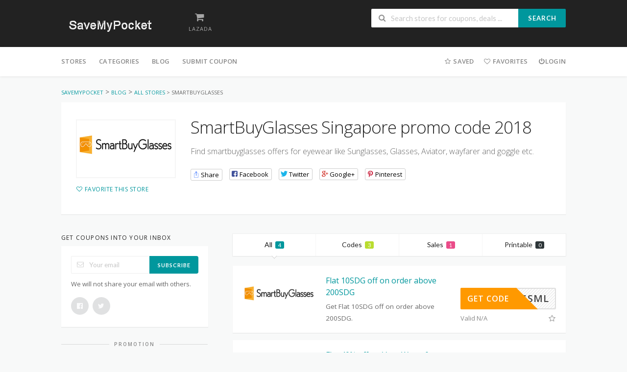

--- FILE ---
content_type: text/html; charset=UTF-8
request_url: https://savemypocket.com/sg/coupons/smartbuyglasses-singapore/
body_size: 12346
content:
<!DOCTYPE html>
<html lang="en-US" xmlns:og="http://opengraphprotocol.org/schema/" xmlns:fb="http://www.facebook.com/2008/fbml" prefix="og: http://ogp.me/ns#">
<head>
    <meta charset="UTF-8">
    <meta name="viewport" content="width=device-width, initial-scale=1">
    <link rel="profile" href="https://gmpg.org/xfn/11">
    <link rel="pingback" href="https://savemypocket.com/sg/xmlrpc.php">
    <title>SmartBuyGlasses promo code, 80% off Coupons &amp; vouchers - Singapore</title>

<!-- This site is optimized with the Yoast SEO plugin v7.9 - https://yoast.com/wordpress/plugins/seo/ -->
<meta name="description" content="Use SmartBuyGlasses Promo Codes and SmartBuyGlasses discount Vouchers for Singapore January 2026 sales and save money online using SmartBuyGlasses coupon codes and latest deals."/>
<link rel="canonical" href="https://savemypocket.com/sg/coupons/smartbuyglasses-singapore/" />
<meta property="og:locale" content="en_US" />
<meta property="og:type" content="object" />
<meta property="og:title" content="SmartBuyGlasses promo code, 80% off Coupons &amp; vouchers - Singapore" />
<meta property="og:description" content="Use SmartBuyGlasses Promo Codes and SmartBuyGlasses discount Vouchers for Singapore January 2026 sales and save money online using SmartBuyGlasses coupon codes and latest deals." />
<meta property="og:url" content="https://savemypocket.com/sg/coupons/smartbuyglasses-singapore/" />
<meta property="og:site_name" content="SaveMyPocket" />
<meta name="twitter:card" content="summary" />
<meta name="twitter:description" content="Use SmartBuyGlasses Promo Codes and SmartBuyGlasses discount Vouchers for Singapore January 2026 sales and save money online using SmartBuyGlasses coupon codes and latest deals." />
<meta name="twitter:title" content="SmartBuyGlasses promo code, 80% off Coupons &amp; vouchers - Singapore" />
<script type='application/ld+json'>{"@context":"https:\/\/schema.org","@type":"Organization","url":"https:\/\/savemypocket.com\/sg\/","sameAs":[],"@id":"https:\/\/savemypocket.com\/sg\/#organization","name":"Savemypocket","logo":"https:\/\/savemypocket.com\/sg\/wp-content\/uploads\/2016\/11\/smp@2x.png"}</script>
<!-- / Yoast SEO plugin. -->

<link rel='dns-prefetch' href='//fonts.googleapis.com' />
<link rel='dns-prefetch' href='//s.w.org' />
<link rel="alternate" type="application/rss+xml" title="SaveMyPocket &raquo; Feed" href="https://savemypocket.com/sg/feed/" />
<link rel="alternate" type="application/rss+xml" title="SaveMyPocket &raquo; Comments Feed" href="https://savemypocket.com/sg/comments/feed/" />
<link rel="alternate" type="application/rss+xml" title="SaveMyPocket &raquo; SmartBuyGlasses Coupon Store Feed" href="https://savemypocket.com/sg/coupons/smartbuyglasses-singapore/feed/" />
        <meta property="og:image" content="https://savemypocket.com/sg/wp-content/uploads/2017/02/SmartBuy-Glasses.png"/>
        		<script type="text/javascript">
			window._wpemojiSettings = {"baseUrl":"https:\/\/s.w.org\/images\/core\/emoji\/2.4\/72x72\/","ext":".png","svgUrl":"https:\/\/s.w.org\/images\/core\/emoji\/2.4\/svg\/","svgExt":".svg","source":{"concatemoji":"https:\/\/savemypocket.com\/sg\/wp-includes\/js\/wp-emoji-release.min.js?ver=4.9.7"}};
			!function(a,b,c){function d(a,b){var c=String.fromCharCode;l.clearRect(0,0,k.width,k.height),l.fillText(c.apply(this,a),0,0);var d=k.toDataURL();l.clearRect(0,0,k.width,k.height),l.fillText(c.apply(this,b),0,0);var e=k.toDataURL();return d===e}function e(a){var b;if(!l||!l.fillText)return!1;switch(l.textBaseline="top",l.font="600 32px Arial",a){case"flag":return!(b=d([55356,56826,55356,56819],[55356,56826,8203,55356,56819]))&&(b=d([55356,57332,56128,56423,56128,56418,56128,56421,56128,56430,56128,56423,56128,56447],[55356,57332,8203,56128,56423,8203,56128,56418,8203,56128,56421,8203,56128,56430,8203,56128,56423,8203,56128,56447]),!b);case"emoji":return b=d([55357,56692,8205,9792,65039],[55357,56692,8203,9792,65039]),!b}return!1}function f(a){var c=b.createElement("script");c.src=a,c.defer=c.type="text/javascript",b.getElementsByTagName("head")[0].appendChild(c)}var g,h,i,j,k=b.createElement("canvas"),l=k.getContext&&k.getContext("2d");for(j=Array("flag","emoji"),c.supports={everything:!0,everythingExceptFlag:!0},i=0;i<j.length;i++)c.supports[j[i]]=e(j[i]),c.supports.everything=c.supports.everything&&c.supports[j[i]],"flag"!==j[i]&&(c.supports.everythingExceptFlag=c.supports.everythingExceptFlag&&c.supports[j[i]]);c.supports.everythingExceptFlag=c.supports.everythingExceptFlag&&!c.supports.flag,c.DOMReady=!1,c.readyCallback=function(){c.DOMReady=!0},c.supports.everything||(h=function(){c.readyCallback()},b.addEventListener?(b.addEventListener("DOMContentLoaded",h,!1),a.addEventListener("load",h,!1)):(a.attachEvent("onload",h),b.attachEvent("onreadystatechange",function(){"complete"===b.readyState&&c.readyCallback()})),g=c.source||{},g.concatemoji?f(g.concatemoji):g.wpemoji&&g.twemoji&&(f(g.twemoji),f(g.wpemoji)))}(window,document,window._wpemojiSettings);
		</script>
		<style type="text/css">
img.wp-smiley,
img.emoji {
	display: inline !important;
	border: none !important;
	box-shadow: none !important;
	height: 1em !important;
	width: 1em !important;
	margin: 0 .07em !important;
	vertical-align: -0.1em !important;
	background: none !important;
	padding: 0 !important;
}
</style>
<link rel='stylesheet' id='contact-form-7-css'  href='https://savemypocket.com/sg/wp-content/plugins/contact-form-7/includes/css/styles.css?ver=5.0.3' type='text/css' media='all' />
<link rel='stylesheet' id='wpcoupon_semantic-css'  href='https://savemypocket.com/sg/wp-content/themes/wp-coupon/assets/css/semantic.min.css?ver=4.2.0' type='text/css' media='all' />
<link rel='stylesheet' id='wpcoupon_style-css'  href='https://savemypocket.com/sg/wp-content/themes/wp-coupon/style.css?ver=4.9.7' type='text/css' media='all' />
<link rel='stylesheet' id='wp-users-css'  href='https://savemypocket.com/sg/wp-content/plugins/wp-users/public/assets/css/style.css?ver=4.9.7' type='text/css' media='all' />
<link rel='stylesheet' id='redux-google-fonts-st_options-css'  href='https://fonts.googleapis.com/css?family=Open+Sans%3A300%2C400%2C600%2C700%2C800%2C300italic%2C400italic%2C600italic%2C700italic%2C800italic&#038;ver=1532928508' type='text/css' media='all' />
<script type='text/javascript' src='https://savemypocket.com/sg/wp-includes/js/jquery/jquery.js?ver=1.12.4'></script>
<script type='text/javascript' src='https://savemypocket.com/sg/wp-includes/js/jquery/jquery-migrate.min.js?ver=1.4.1'></script>
<script type='text/javascript' src='https://savemypocket.com/sg/wp-content/themes/wp-coupon/assets/js/libs.js?ver=4.9.7'></script>
<script type='text/javascript' src='https://savemypocket.com/sg/wp-content/themes/wp-coupon/assets/js/libs/semantic.min.js?ver=4.9.7'></script>
<script type='text/javascript'>
/* <![CDATA[ */
var ST = {"ajax_url":"https:\/\/savemypocket.com\/sg\/wp-admin\/admin-ajax.php","vote_expires":"7","_wpnonce":"c792ac8e61","user_logedin":"","added_favorite":"Favorited","add_favorite":"Favorite This Store","login_warning":"Please login to continue...","save_coupon":"Save this coupon","saved_coupon":"Coupon Saved","no_results":"No results...","copied":"Copied","copy":"Copy","print_prev_tab":"0","sale_prev_tab":"1","code_prev_tab":"1","share_id":"","my_saved_coupons":[""],"my_favorite_stores":[]};
/* ]]> */
</script>
<script type='text/javascript' src='https://savemypocket.com/sg/wp-content/themes/wp-coupon/assets/js/global.js?ver=4.9.7'></script>
<!--[if lt IE 8]>
<script type='text/javascript' src='https://savemypocket.com/sg/wp-includes/js/json2.min.js?ver=2015-05-03'></script>
<![endif]-->
<link rel='https://api.w.org/' href='https://savemypocket.com/sg/wp-json/' />
<link rel="EditURI" type="application/rsd+xml" title="RSD" href="https://savemypocket.com/sg/xmlrpc.php?rsd" />
<link rel="wlwmanifest" type="application/wlwmanifest+xml" href="https://savemypocket.com/sg/wp-includes/wlwmanifest.xml" /> 
<meta name="generator" content="WordPress 4.9.7" />
<!--[if lt IE 9]><script src="https://savemypocket.com/sg/wp-content/themes/wp-coupon/assets/js/libs/html5.min.js"></script><![endif]--><style type="text/css" title="dynamic-css" class="options-output">
                                #header-search .header-search-submit, 
                                .newsletter-box-wrapper.shadow-box .input .ui.button,
                                .wpu-profile-wrapper .section-heading .button,
                                input[type="reset"], input[type="submit"], input[type="submit"],
                                .site-footer .widget_newsletter .newsletter-box-wrapper.shadow-box .sidebar-social a:hover,
                                .ui.button.btn_primary,
                                .site-footer .newsletter-box-wrapper .input .ui.button,
                                .site-footer .footer-social a:hover,
                                .site-footer .widget_newsletter .newsletter-box-wrapper.shadow-box .sidebar-social a:hover,
                                .coupon-filter .ui.menu .item .offer-count,
                                .newsletter-box-wrapper.shadow-box .input .ui.button,
                                .newsletter-box-wrapper.shadow-box .sidebar-social a:hover,
                                .wpu-profile-wrapper .section-heading .button,
                                .ui.btn.btn_primary,
                                .ui.button.btn_primary,
                                .woocommerce #respond input#submit, .woocommerce a.button, .woocommerce button.button, .woocommerce input.button, .woocommerce button.button.alt,
                                .woocommerce #respond input#submit.alt, .woocommerce a.button.alt, .woocommerce button.button.alt, .woocommerce input.button.alt
                            {background-color:#00979d;}
                                .primary-color,
                                    .primary-colored,
                                    a,
                                    .ui.breadcrumb a,
                                    .screen-reader-text:hover,
                                    .screen-reader-text:active,
                                    .screen-reader-text:focus,
                                    .st-menu a:hover,
                                    .st-menu li.current-menu-item a,
                                    .nav-user-action .st-menu .menu-box a,
                                    .popular-stores .store-name a:hover,
                                    .store-listing-item .store-thumb-link .store-name a:hover,
                                    .store-listing-item .latest-coupon .coupon-title a,
                                    .store-listing-item .coupon-save:hover,
                                    .store-listing-item .coupon-saved,
                                    .coupon-modal .coupon-content .user-ratting .ui.button:hover i,
                                    .coupon-modal .coupon-content .show-detail a:hover,
                                    .coupon-modal .coupon-content .show-detail .show-detail-on,
                                    .coupon-modal .coupon-footer ul li a:hover,
                                    .coupon-listing-item .coupon-detail .user-ratting .ui.button:hover i,
                                    .coupon-listing-item .coupon-detail .user-ratting .ui.button.active i,
                                    .coupon-listing-item .coupon-listing-footer ul li a:hover, .coupon-listing-item .coupon-listing-footer ul li a.active,
                                    .coupon-listing-item .coupon-exclusive strong i,
                                    .cate-az a:hover,
                                    .cate-az .cate-parent > a,
                                    .site-footer a:hover,
                                    .site-breadcrumb .ui.breadcrumb a.section,
                                    .single-store-header .add-favorite:hover,
                                    .wpu-profile-wrapper .wpu-form-sidebar li a:hover,
                                    .ui.comments .comment a.author:hover       
                                {color:#00979d;}
                                textarea:focus,
                                input[type="date"]:focus,
                                input[type="datetime"]:focus,
                                input[type="datetime-local"]:focus,
                                input[type="email"]:focus,
                                input[type="month"]:focus,
                                input[type="number"]:focus,
                                input[type="password"]:focus,
                                input[type="search"]:focus,
                                input[type="tel"]:focus,
                                input[type="text"]:focus,
                                input[type="time"]:focus,
                                input[type="url"]:focus,
                                input[type="week"]:focus
                            {border-color:#00979d;}
                                .sf-arrows > li > .sf-with-ul:focus:after,
                                .sf-arrows > li:hover > .sf-with-ul:after,
                                .sf-arrows > .sfHover > .sf-with-ul:after
                            {border-top-color:#00979d;}
                                .sf-arrows ul li > .sf-with-ul:focus:after,
                                .sf-arrows ul li:hover > .sf-with-ul:after,
                                .sf-arrows ul .sfHover > .sf-with-ul:after,
                                .entry-content blockquote
                            {border-left-color:#00979d;}
                               .ui.btn,
                               .ui.btn:hover,
                               .ui.btn.btn_secondary,
                               .coupon-button-type .coupon-deal, .coupon-button-type .coupon-print, 
                               .coupon-button-type .coupon-code .get-code
                            {background-color:#ff9900;}
                                .a:hover,
                                .secondary-color,
                               .nav-user-action .st-menu .menu-box a:hover,
                               .store-listing-item .latest-coupon .coupon-title a:hover,
                               .ui.breadcrumb a:hover
                            {color:#ff9900;}
                                .store-thumb a:hover,
                                .coupon-modal .coupon-content .modal-code .code-text,
                                .single-store-header .header-thumb .header-store-thumb a:hover
                            {border-color:#ff9900;}
                                .coupon-button-type .coupon-code .get-code:after 
                            {border-left-color:#ff9900;}
                                .coupon-listing-item .c-type .c-code,
                                .coupon-filter .ui.menu .item .code-count
                            {background-color:#b9dc2f;}
                                .coupon-listing-item .c-type .c-sale,
                                .coupon-filter .ui.menu .item .sale-count
                            {background-color:#ea4c89;}
                                .coupon-listing-item .c-type .c-print,
                                .coupon-filter .ui.menu .item .print-count
                            {background-color:#2d3538;}body{background-color:#f8f9f9;}body, p{font-family:"Open Sans";font-weight:normal;}</style>	<meta name="p:domain_verify" content="d638d5de0cc2f5fcf569dfee82f16c3a"/>
</head>
<body class="archive tax-coupon_store term-smartbuyglasses-singapore term-87 chrome osx">
    <div id="page" class="hfeed site">
    	<header id="masthead" class="ui page site-header" role="banner">
                        <div class="primary-header">
                <div class="container">
                    <div class="logo_area fleft">
                                                <a href="https://savemypocket.com/sg/" title="SaveMyPocket" rel="home">
                            <img src="https://savemypocket.com/sg/wp-content/uploads/2016/11/smp@2x-1.png" alt="SaveMyPocket" />
                        </a>
                                            </div>

                                        <div class="header-highlight fleft">
                                                <a href="https://savemypocket.com/sg/coupons/lazada-singapore/">
                            <div class="highlight-icon"><i class="shop icon"></i></div>
                            <div class="highlight-text">Lazada</div>
                        </a>
                        
                    </div>
                    
                    <div class="header_right fright">
                        <form action="https://savemypocket.com/sg/" method="get" id="header-search">
                            <div class="header-search-input ui search large action left icon input">
                                <input autocomplete="off" class="prompt" name="s" placeholder="Search stores for coupons, deals ..." type="text">
                                <i class="search icon"></i>
                                <div class="header-search-submit ui button">Search</div>
                                <div class="results"></div>
                            </div>
                            <div class="clear"></div>
                                                    </form>
                    </div>
                </div>
            </div> <!-- END .header -->

            
            <div class="site-navigation">
                <div class="container">
                    <nav class="primary-navigation clearfix fleft" role="navigation">
                        <a href="#content" class="screen-reader-text skip-link">Skip to content</a>
                        <div id="nav-toggle"><i class="content icon"></i></div>
                        <ul class="st-menu">
                           <li id="menu-item-263" class="menu-item menu-item-type-post_type menu-item-object-page menu-item-263"><a href="https://savemypocket.com/sg/all-stores/">Stores</a></li>
<li id="menu-item-264" class="menu-item menu-item-type-post_type menu-item-object-page menu-item-264"><a href="https://savemypocket.com/sg/coupon-categories/">Categories</a></li>
<li id="menu-item-260" class="menu-item menu-item-type-post_type menu-item-object-page current_page_parent menu-item-260"><a href="https://savemypocket.com/sg/blog/">Blog</a></li>
<li id="menu-item-258" class="menu-item menu-item-type-post_type menu-item-object-page menu-item-258"><a href="https://savemypocket.com/sg/submit-coupon/">Submit Coupon</a></li>
                        </ul>
                    </nav> <!-- END .primary-navigation -->

                    <div class="nav-user-action fright clearfix">
                                    <ul class="st-menu">
                <li class="">
                    <a href="#">
                        <i class="empty star icon"></i> <span class="hide-on-tiny">Saved</span>
                    </a>

                    <div class="menu-box ajax-saved-coupon-box">
                                                    <div class="nothing-box stuser-login-btn">
                                <div class="thumb">
                                    <i class="frown icon"></i>
                                </div>
                                <p>Please login to see your saved coupons</p>
                            </div>
                                                    </div>
                </li>
                <li class="">
                    <a href="#">
                        <i class="empty heart icon"></i> <span class="hide-tiny-screen">Favorites</span>
                    </a>

                    <div class="menu-box ajax-favorite-stores-box">
                                                    <div class="nothing-box stuser-login-btn">
                                <div class="thumb">
                                    <i class="frown icon"></i>
                                </div>
                                <p>Please login to see your favorite stores</p>
                            </div>
                                                </div>
                </li>

                <li class="menu-item-has-children">
                    <a data-is-logged="false" class="wpu-login-btn" href="https://savemypocket.com/sg/navneet/"><i class="power icon"></i>Login</a>
                                    </li>

            </ul>
                                </div> <!-- END .nav_user_action -->
                </div> <!-- END .container -->
            </div> <!-- END #primary-navigation -->
    	</header><!-- END #masthead -->
        <div id="content" class="site-content">
<section class="custom-page-header single-store-header">
    <div class="container">
        <div class="ui breadcrumb breadcrumbs" xmlns:v="http://rdf.data-vocabulary.org/#"><span property="itemListElement" typeof="ListItem"><a property="item" typeof="WebPage" title="SaveMyPocket Singapore" href="https://savemypocket.com/sg" class="home"><span property="name">SaveMyPocket</span></a><meta property="position" content="1"></span> &gt; <span property="itemListElement" typeof="ListItem"><a property="item" typeof="WebPage" title="Go to Blog." href="https://savemypocket.com/sg/blog/" class="post-root post post-post"><span property="name">Blog</span></a><meta property="position" content="2"></span> &gt; <span property="itemListElement" typeof="ListItem"><a property="item" typeof="WebPage" title="All Stores" href="https://savemypocket.com/sg/all-stores/" class="archive taxonomy coupon_store current-item"><span property="name">All Stores</span></a> &gt; <span property="name">SmartBuyGlasses</span><meta property="position" content="3"></span> </div>        <div class="inner shadow-box">
            <div class="inner-content clearfix">
                <div class="header-thumb">
                    <div class="header-store-thumb">
                        <a rel="nofollow" target="_blank" title="Shop SmartBuyGlasses" href="https://savemypocket.com/sg/go-store/87">
                            <img width="200" height="115" src="https://savemypocket.com/sg/wp-content/uploads/2017/02/SmartBuy-Glasses.png" class="attachment-wpcoupon_small_thumb size-wpcoupon_small_thumb" alt="" />                        </a>
                    </div>
                    <a class="add-favorite" data-id="87" href="#"><i class="empty heart icon"></i><span>Favorite This Store</span></a>
                </div>
                <div class="header-content">

                    <h1>SmartBuyGlasses Singapore promo code 2018</h1>
                    <p>Find smartbuyglasses offers for eyewear like Sunglasses, Glasses, Aviator, wayfarer and goggle etc.</p>
                            <div class="entry-share">
            <div class="social-likes social-likes_single" data-single-title="Share">
                <div class="facebook" title="Share link on Facebook">Facebook</div>
                <div class="twitter" title="Share link on Twitter">Twitter</div>
                <div class="plusone" title="Share link on Google+">Google+</div>
                <div class="pinterest" title="Share image on Pinterest" data-media="">Pinterest</div>
            </div>
            <div class="social-likes">
                <div class="facebook" title="Share link on Facebook">Facebook</div>
                <div class="twitter" title="Share link on Twitter">Twitter</div>
                <div class="plusone" title="Share link on Google+">Google+</div>
                <div class="pinterest" title="Share image on Pinterest" data-media="">Pinterest</div>
            </div>
        </div>
                        </div>
            </div>
        </div>
    </div>
</section>

<div id="content-wrap" class="container left-sidebar">

    <div id="primary" class="content-area">
        <main id="main" class="site-main coupon-store-main" role="main">
                <section class="coupon-filter">
        <div data-target="#coupon-listings-store" class="filter-coupons-by-type ui pointing fluid four item menu">
            <a class="active item filter-nav" data-filter="all">All <span class="offer-count">4</span></a>
            <a class="item filter-nav"  data-filter="code">Codes <span class="offer-count code-count">3</span></a>
            <a class="item filter-nav"  data-filter="sale">Sales <span class="offer-count sale-count">1</span></a>
            <a class="item filter-nav"  data-filter="print">Printable <span class="offer-count print-count">0</span></a>
        </div>
    </section>
                    <section id="coupon-listings-store" class=" wpb_content_element">
                    <div class="ajax-coupons">
                        <div class="store-listings st-list-coupons">
                            <div data-id="689"
     class="coupon-item store-listing-item has-thumb c-cat c-type-code shadow-box">
        <div class="store-thumb-link">
        <div class="store-thumb">
                            <img width="200" height="115" src="https://savemypocket.com/sg/wp-content/uploads/2017/02/SmartBuy-Glasses.png" class="attachment-wpcoupon_small_thumb size-wpcoupon_small_thumb" alt="" />            
        </div>
        <div class="store-name"> <!--<a href="https://savemypocket.com/sg/coupons/smartbuyglasses-singapore/">SmartBuyGlasses<i class="angle right icon"></i></a> --></div>
    </div>
    
    <div class="latest-coupon">
        <h3 class="coupon-title" >
                        <a class="coupon-link" rel="nofollow"
               title="Flat 10SDG off on order above 200SDG"
               data-type="code"
               data-coupon-id="689"
               data-aff-url="https://savemypocket.com/sg/out/689"
               data-code="SGSML"
               href="https://savemypocket.com/sg/coupons/smartbuyglasses-singapore/#coupon-id-689">Flat 10SDG off on order above 200SDG</a>
        </h3>
        <div class="coupon-des">
            <div class="coupon-des-ellip">Get Flat 10SDG off on order above 200SDG.</div>
                    </div>
    </div>

    <div class="coupon-detail coupon-button-type">
                        <a rel="nofollow" data-type="code"
                   data-coupon-id="689"
                   href="https://savemypocket.com/sg/coupons/smartbuyglasses-singapore/#coupon-id-689"
                   class="coupon-button coupon-code"
                   data-tooltip="Click to copy &amp; open site"
                   data-position="top center"
                   data-inverted=""
                   data-code="SGSML"
                   data-aff-url="https://savemypocket.com/sg/out/689">
                    <span class="code-text" rel="nofollow">SGSML</span>
                    <span class="get-code">Get Code</span>
                </a>
                        <div class="clear"></div>

        <div class="exp-text">
                            Valid N/A                        <a data-position="top center" data-inverted=""  data-tooltip="Save this coupon" href="#" data-coupon-id="689" class="add-coupon-favorite coupon-save icon-popup"><i class="empty star icon"></i></a>
        </div>

    </div>
    <div class="clear"></div>
    <!-- Coupon Modal -->
<div data-modal-id="689" class="ui modal coupon-modal coupon-code-modal">
    <div class="coupon-header clearfix">
        <div class="coupon-store-thumb">
            <img width="200" height="115" src="https://savemypocket.com/sg/wp-content/uploads/2017/02/SmartBuy-Glasses.png" class="attachment-wpcoupon_medium-thumb size-wpcoupon_medium-thumb" alt="" />        </div>
        <div class="coupon-title" title="Flat 10SDG off on order above 200SDG">Flat 10SDG off on order above 200SDG</div>
        <span class="cancel close"></span>
    </div>
    <div class="coupon-content">
        <p class="coupon-type-text">
            Copy given promo code and use at checkout        </p>
        <div class="modal-code">
                                <div class="coupon-code">
                        <div class="ui fluid action input massive">
                            <input  type="text" class="code-text" autocomplete="off" readonly value="SGSML">
                            <button class="ui right labeled icon button btn btn_secondary">
                                <i class="copy icon"></i>
                                <span>Copy</span>
                            </button>
                        </div>
                    </div>

                        </div>
        <div class="clearfix">
            <div class="user-ratting ui icon basic buttons">
                <div class="ui button icon-popup coupon-vote" data-vote-type="up" data-coupon-id="689" data-position="top center" data-inverted=""  data-tooltip="This worked"><i class="smile icon"></i></div>
                <div class="ui button icon-popup coupon-vote" data-vote-type="down" data-coupon-id="689" data-position="top center" data-inverted=""  data-tooltip="It didn&#039;t work"><i class="frown icon"></i></div>
                <div class="ui button icon-popup coupon-save" data-coupon-id="689" data-position="top center" data-inverted=""  data-tooltip="Save this coupon"><i class="empty star icon"></i></div>
            </div>

                                                <a href="https://savemypocket.com/sg/out/689" rel="nofollow" target="_blank" class="ui button btn btn_secondary go-store">Go To Store<i class="angle right icon"></i></a>
                            
        </div>
        <div class="clearfixp">
            <span class="user-ratting-text">Did it work?</span>
            <span class="show-detail"><a href="#">Coupon Detail<i class="angle down icon"></i></a></span>
        </div>
        <div class="coupon-popup-detail">
            <div class="coupon-detail-content"><p>Get Flat 10SDG off on order above 200SDG.</p>
</div>
            <p><strong>Expires</strong>: N/A</p>
            <p><strong>Submitted</strong>:
                8 years ago            </p>
        </div>
    </div>
    <div class="coupon-footer">
        <ul class="clearfix">
            <li><span><i class="wifi icon"></i> 879 Used - 0 Today</span></li>
            <li><a class="modal-share" href="#"><i class="share alternate icon"></i> Share</a></li>
        </ul>
        <div class="share-modal-popup ui popup">
            <a class='tiny ui facebook button' onClick="window.open('http://www.facebook.com/sharer.php?s=100&amp;p[title]=Flat+10SDG+off+on+order+above+200SDG&amp;p[summary]=Get%C2%A0Flat+10SDG+off+on+order+above+200SDG.&amp;p[url]=https%3A%2F%2Fsavemypocket.com%2Fsg%2Fcoupons%2Fsmartbuyglasses-singapore%2Fshare%2F689&amp;p[images][0]=','sharer','toolbar=0,status=0,width=548,height=325'); return false;" href="javascript: void(0)"><i class="facebook icon"></i> Facebook</a><a class='tiny ui twitter button' target="_blank" href="https://twitter.com/intent/tweet?url=https%3A%2F%2Fsavemypocket.com%2Fsg%2Fcoupons%2Fsmartbuyglasses-singapore%2Fshare%2F689&amp;text=Flat+10SDG+off+on+order+above+200SDG"><i class="twitter icon"></i> Twitter</a>        </div>
    </div>
</div></div>
<div data-id="674"
     class="coupon-item store-listing-item has-thumb c-cat c-type-code shadow-box">
        <div class="store-thumb-link">
        <div class="store-thumb">
                            <img width="200" height="115" src="https://savemypocket.com/sg/wp-content/uploads/2017/02/SmartBuy-Glasses.png" class="attachment-wpcoupon_small_thumb size-wpcoupon_small_thumb" alt="" />            
        </div>
        <div class="store-name"> <!--<a href="https://savemypocket.com/sg/coupons/smartbuyglasses-singapore/">SmartBuyGlasses<i class="angle right icon"></i></a> --></div>
    </div>
    
    <div class="latest-coupon">
        <h3 class="coupon-title" >
                        <a class="coupon-link" rel="nofollow"
               title="Flat 40% off on Vera Wang &#038; Penguin brands sunglasses &#038; glasses"
               data-type="code"
               data-coupon-id="674"
               data-aff-url="https://savemypocket.com/sg/out/674"
               data-code="VERAPENG40"
               href="https://savemypocket.com/sg/coupons/smartbuyglasses-singapore/#coupon-id-674">Flat 40% off on Vera Wang &#038; Penguin brands sunglasses &#038; glasses</a>
        </h3>
        <div class="coupon-des">
            <div class="coupon-des-ellip">Get Flat 40% off on all sunglasses &amp; glasses of Vera<span class="c-actions-span">...<a class="more" href="#">More</a></span></div>
                        <div class="coupon-des-full"><p>Get Flat 40% off on all sunglasses &amp; glasses of Vera Wang &amp; Penguin brands. <a class="more less" href="#">Short</a></p>
</div>
                    </div>
    </div>

    <div class="coupon-detail coupon-button-type">
                        <a rel="nofollow" data-type="code"
                   data-coupon-id="674"
                   href="https://savemypocket.com/sg/coupons/smartbuyglasses-singapore/#coupon-id-674"
                   class="coupon-button coupon-code"
                   data-tooltip="Click to copy &amp; open site"
                   data-position="top center"
                   data-inverted=""
                   data-code="VERAPENG40"
                   data-aff-url="https://savemypocket.com/sg/out/674">
                    <span class="code-text" rel="nofollow">RAPENG40</span>
                    <span class="get-code">Get Code</span>
                </a>
                        <div class="clear"></div>

        <div class="exp-text">
                            Valid N/A                        <a data-position="top center" data-inverted=""  data-tooltip="Save this coupon" href="#" data-coupon-id="674" class="add-coupon-favorite coupon-save icon-popup"><i class="empty star icon"></i></a>
        </div>

    </div>
    <div class="clear"></div>
    <!-- Coupon Modal -->
<div data-modal-id="674" class="ui modal coupon-modal coupon-code-modal">
    <div class="coupon-header clearfix">
        <div class="coupon-store-thumb">
            <img width="200" height="115" src="https://savemypocket.com/sg/wp-content/uploads/2017/02/SmartBuy-Glasses.png" class="attachment-wpcoupon_medium-thumb size-wpcoupon_medium-thumb" alt="" />        </div>
        <div class="coupon-title" title="Flat 40% off on Vera Wang &#038; Penguin brands sunglasses &#038; glasses">Flat 40% off on Vera Wang &#038; Penguin brands sunglasses &#038; glasses</div>
        <span class="cancel close"></span>
    </div>
    <div class="coupon-content">
        <p class="coupon-type-text">
            Copy given promo code and use at checkout        </p>
        <div class="modal-code">
                                <div class="coupon-code">
                        <div class="ui fluid action input massive">
                            <input  type="text" class="code-text" autocomplete="off" readonly value="VERAPENG40">
                            <button class="ui right labeled icon button btn btn_secondary">
                                <i class="copy icon"></i>
                                <span>Copy</span>
                            </button>
                        </div>
                    </div>

                        </div>
        <div class="clearfix">
            <div class="user-ratting ui icon basic buttons">
                <div class="ui button icon-popup coupon-vote" data-vote-type="up" data-coupon-id="674" data-position="top center" data-inverted=""  data-tooltip="This worked"><i class="smile icon"></i></div>
                <div class="ui button icon-popup coupon-vote" data-vote-type="down" data-coupon-id="674" data-position="top center" data-inverted=""  data-tooltip="It didn&#039;t work"><i class="frown icon"></i></div>
                <div class="ui button icon-popup coupon-save" data-coupon-id="674" data-position="top center" data-inverted=""  data-tooltip="Save this coupon"><i class="empty star icon"></i></div>
            </div>

                                                <a href="https://savemypocket.com/sg/out/674" rel="nofollow" target="_blank" class="ui button btn btn_secondary go-store">Go To Store<i class="angle right icon"></i></a>
                            
        </div>
        <div class="clearfixp">
            <span class="user-ratting-text">Did it work?</span>
            <span class="show-detail"><a href="#">Coupon Detail<i class="angle down icon"></i></a></span>
        </div>
        <div class="coupon-popup-detail">
            <div class="coupon-detail-content"><p>Get Flat 40% off on all sunglasses &amp; glasses of Vera Wang &amp; Penguin brands.</p>
</div>
            <p><strong>Expires</strong>: N/A</p>
            <p><strong>Submitted</strong>:
                9 years ago            </p>
        </div>
    </div>
    <div class="coupon-footer">
        <ul class="clearfix">
            <li><span><i class="wifi icon"></i> 888 Used - 0 Today</span></li>
            <li><a class="modal-share" href="#"><i class="share alternate icon"></i> Share</a></li>
        </ul>
        <div class="share-modal-popup ui popup">
            <a class='tiny ui facebook button' onClick="window.open('http://www.facebook.com/sharer.php?s=100&amp;p[title]=Flat+40%25+off+on+Vera+Wang+%26%23038%3B+Penguin+brands+sunglasses+%26%23038%3B+glasses&amp;p[summary]=Get+Flat+40%25+off+on+all+sunglasses+%26amp%3B+glasses+of%C2%A0Vera+Wang+%26amp%3B+Penguin+brands.&amp;p[url]=https%3A%2F%2Fsavemypocket.com%2Fsg%2Fcoupons%2Fsmartbuyglasses-singapore%2Fshare%2F674&amp;p[images][0]=','sharer','toolbar=0,status=0,width=548,height=325'); return false;" href="javascript: void(0)"><i class="facebook icon"></i> Facebook</a><a class='tiny ui twitter button' target="_blank" href="https://twitter.com/intent/tweet?url=https%3A%2F%2Fsavemypocket.com%2Fsg%2Fcoupons%2Fsmartbuyglasses-singapore%2Fshare%2F674&amp;text=Flat+40%25+off+on+Vera+Wang+%26%23038%3B+Penguin+brands+sunglasses+%26%23038%3B+glasses"><i class="twitter icon"></i> Twitter</a>        </div>
    </div>
</div></div>
<div data-id="476"
     class="coupon-item store-listing-item has-thumb c-cat c-type-sale shadow-box">
        <div class="store-thumb-link">
        <div class="store-thumb">
                            <img width="200" height="115" src="https://savemypocket.com/sg/wp-content/uploads/2017/02/SmartBuy-Glasses.png" class="attachment-wpcoupon_small_thumb size-wpcoupon_small_thumb" alt="" />            
        </div>
        <div class="store-name"> <!--<a href="https://savemypocket.com/sg/coupons/smartbuyglasses-singapore/">SmartBuyGlasses<i class="angle right icon"></i></a> --></div>
    </div>
    
    <div class="latest-coupon">
        <h3 class="coupon-title" >
                        <a class="coupon-link" rel="nofollow"
               title="Upto 50% off on Top Brands + Free Eye Test"
               data-type="sale"
               data-coupon-id="476"
               data-aff-url="https://savemypocket.com/sg/out/476"
               data-code=""
               href="https://savemypocket.com/sg/coupons/smartbuyglasses-singapore/#coupon-id-476">Upto 50% off on Top Brands + Free Eye Test</a>
        </h3>
        <div class="coupon-des">
            <div class="coupon-des-ellip">Upto 50% off on Top Brands of sunglasses &amp; eyeglasses<span class="c-actions-span">...<a class="more" href="#">More</a></span></div>
                        <div class="coupon-des-full"><p>Upto 50% off on Top Brands of sunglasses &amp; eyeglasses + Free Eye Test &amp; prescription lenses. <a class="more less" href="#">Short</a></p>
</div>
                    </div>
    </div>

    <div class="coupon-detail coupon-button-type">
                        <a rel="nofollow" data-type="sale" data-coupon-id="476" data-aff-url="https://savemypocket.com/sg/out/476" class="coupon-deal coupon-button" href="https://savemypocket.com/sg/coupons/smartbuyglasses-singapore/#coupon-id-476">Grab Deal <i class="shop icon"></i></a>
                        <div class="clear"></div>

        <div class="exp-text">
                            Valid N/A                        <a data-position="top center" data-inverted=""  data-tooltip="Save this coupon" href="#" data-coupon-id="476" class="add-coupon-favorite coupon-save icon-popup"><i class="empty star icon"></i></a>
        </div>

    </div>
    <div class="clear"></div>
    <!-- Coupon Modal -->
<div data-modal-id="476" class="ui modal coupon-modal coupon-code-modal">
    <div class="coupon-header clearfix">
        <div class="coupon-store-thumb">
            <img width="200" height="115" src="https://savemypocket.com/sg/wp-content/uploads/2017/02/SmartBuy-Glasses.png" class="attachment-wpcoupon_medium-thumb size-wpcoupon_medium-thumb" alt="" />        </div>
        <div class="coupon-title" title="Upto 50% off on Top Brands + Free Eye Test">Upto 50% off on Top Brands + Free Eye Test</div>
        <span class="cancel close"></span>
    </div>
    <div class="coupon-content">
        <p class="coupon-type-text">
            Offer Activated, no promo code required!        </p>
        <div class="modal-code">
                                <a class="ui button btn btn_secondary deal-actived" target="_blank" rel="nofollow" href="https://savemypocket.com/sg/out/476">Go To Store<i class="angle right icon"></i></a>
                            </div>
        <div class="clearfix">
            <div class="user-ratting ui icon basic buttons">
                <div class="ui button icon-popup coupon-vote" data-vote-type="up" data-coupon-id="476" data-position="top center" data-inverted=""  data-tooltip="This worked"><i class="smile icon"></i></div>
                <div class="ui button icon-popup coupon-vote" data-vote-type="down" data-coupon-id="476" data-position="top center" data-inverted=""  data-tooltip="It didn&#039;t work"><i class="frown icon"></i></div>
                <div class="ui button icon-popup coupon-save" data-coupon-id="476" data-position="top center" data-inverted=""  data-tooltip="Save this coupon"><i class="empty star icon"></i></div>
            </div>

            
        </div>
        <div class="clearfixp">
            <span class="user-ratting-text">Did it work?</span>
            <span class="show-detail"><a href="#">Coupon Detail<i class="angle down icon"></i></a></span>
        </div>
        <div class="coupon-popup-detail">
            <div class="coupon-detail-content"><p>Upto 50% off on Top Brands of sunglasses &amp; eyeglasses + Free Eye Test &amp; prescription lenses.</p>
</div>
            <p><strong>Expires</strong>: N/A</p>
            <p><strong>Submitted</strong>:
                9 years ago            </p>
        </div>
    </div>
    <div class="coupon-footer">
        <ul class="clearfix">
            <li><span><i class="wifi icon"></i> 934 Used - 0 Today</span></li>
            <li><a class="modal-share" href="#"><i class="share alternate icon"></i> Share</a></li>
        </ul>
        <div class="share-modal-popup ui popup">
            <a class='tiny ui facebook button' onClick="window.open('http://www.facebook.com/sharer.php?s=100&amp;p[title]=Upto+50%25+off+on+Top+Brands+%2B+Free+Eye+Test&amp;p[summary]=Upto+50%25+off+on+Top+Brands+of+sunglasses+%26amp%3B+eyeglasses+%2B+Free+Eye+Test+%26amp%3B+prescription+lenses.&amp;p[url]=https%3A%2F%2Fsavemypocket.com%2Fsg%2Fcoupons%2Fsmartbuyglasses-singapore%2Fshare%2F476&amp;p[images][0]=','sharer','toolbar=0,status=0,width=548,height=325'); return false;" href="javascript: void(0)"><i class="facebook icon"></i> Facebook</a><a class='tiny ui twitter button' target="_blank" href="https://twitter.com/intent/tweet?url=https%3A%2F%2Fsavemypocket.com%2Fsg%2Fcoupons%2Fsmartbuyglasses-singapore%2Fshare%2F476&amp;text=Upto+50%25+off+on+Top+Brands+%2B+Free+Eye+Test"><i class="twitter icon"></i> Twitter</a>        </div>
    </div>
</div></div>
                        </div>
                        <!-- END .store-listings -->
                                            </div><!-- /.ajax-coupons -->
                                            <h2 class="section-heading coupon-status-heading">Recently Expired SmartBuyGlasses Coupons</h2>
                                                <div class="ajax-coupons expired-coupons">
                            <div class="store-listings st-list-coupons">
                                <div data-id="653"
     class="coupon-item store-listing-item has-thumb c-cat c-type-code shadow-box">
        <div class="store-thumb-link">
        <div class="store-thumb">
                            <img width="200" height="115" src="https://savemypocket.com/sg/wp-content/uploads/2017/02/SmartBuy-Glasses.png" class="attachment-wpcoupon_small_thumb size-wpcoupon_small_thumb" alt="" />            
        </div>
        <div class="store-name"> <!--<a href="https://savemypocket.com/sg/coupons/smartbuyglasses-singapore/">SmartBuyGlasses<i class="angle right icon"></i></a> --></div>
    </div>
    
    <div class="latest-coupon">
        <h3 class="coupon-title" >
                        <a class="coupon-link" rel="nofollow"
               title="Extra 7%  off on all sunglasses"
               data-type="code"
               data-coupon-id="653"
               data-aff-url="https://savemypocket.com/sg/out/653"
               data-code="EYE7SG"
               href="https://savemypocket.com/sg/coupons/smartbuyglasses-singapore/#coupon-id-653">Extra 7%  off on all sunglasses</a>
        </h3>
        <div class="coupon-des">
            <div class="coupon-des-ellip">Get extra 7% off on all glasses and sunglasses with<span class="c-actions-span">...<a class="more" href="#">More</a></span></div>
                        <div class="coupon-des-full"><p>Get extra 7%  off on all glasses and sunglasses with given code. <a class="more less" href="#">Short</a></p>
</div>
                    </div>
    </div>

    <div class="coupon-detail coupon-button-type">
                        <a rel="nofollow" data-type="code"
                   data-coupon-id="653"
                   href="https://savemypocket.com/sg/coupons/smartbuyglasses-singapore/#coupon-id-653"
                   class="coupon-button coupon-code"
                   data-tooltip="Click to copy &amp; open site"
                   data-position="top center"
                   data-inverted=""
                   data-code="EYE7SG"
                   data-aff-url="https://savemypocket.com/sg/out/653">
                    <span class="code-text" rel="nofollow">EYE7SG</span>
                    <span class="get-code">Get Code</span>
                </a>
                        <div class="clear"></div>

        <div class="exp-text">
                            Expired                        <a data-position="top center" data-inverted=""  data-tooltip="Save this coupon" href="#" data-coupon-id="653" class="add-coupon-favorite coupon-save icon-popup"><i class="empty star icon"></i></a>
        </div>

    </div>
    <div class="clear"></div>
    <!-- Coupon Modal -->
<div data-modal-id="653" class="ui modal coupon-modal coupon-code-modal">
    <div class="coupon-header clearfix">
        <div class="coupon-store-thumb">
            <img width="200" height="115" src="https://savemypocket.com/sg/wp-content/uploads/2017/02/SmartBuy-Glasses.png" class="attachment-wpcoupon_medium-thumb size-wpcoupon_medium-thumb" alt="" />        </div>
        <div class="coupon-title" title="Extra 7%  off on all sunglasses">Extra 7%  off on all sunglasses</div>
        <span class="cancel close"></span>
    </div>
    <div class="coupon-content">
        <p class="coupon-type-text">
            Copy given promo code and use at checkout        </p>
        <div class="modal-code">
                                <div class="coupon-code">
                        <div class="ui fluid action input massive">
                            <input  type="text" class="code-text" autocomplete="off" readonly value="EYE7SG">
                            <button class="ui right labeled icon button btn btn_secondary">
                                <i class="copy icon"></i>
                                <span>Copy</span>
                            </button>
                        </div>
                    </div>

                        </div>
        <div class="clearfix">
            <div class="user-ratting ui icon basic buttons">
                <div class="ui button icon-popup coupon-vote" data-vote-type="up" data-coupon-id="653" data-position="top center" data-inverted=""  data-tooltip="This worked"><i class="smile icon"></i></div>
                <div class="ui button icon-popup coupon-vote" data-vote-type="down" data-coupon-id="653" data-position="top center" data-inverted=""  data-tooltip="It didn&#039;t work"><i class="frown icon"></i></div>
                <div class="ui button icon-popup coupon-save" data-coupon-id="653" data-position="top center" data-inverted=""  data-tooltip="Save this coupon"><i class="empty star icon"></i></div>
            </div>

                                                <a href="https://savemypocket.com/sg/out/653" rel="nofollow" target="_blank" class="ui button btn btn_secondary go-store">Go To Store<i class="angle right icon"></i></a>
                            
        </div>
        <div class="clearfixp">
            <span class="user-ratting-text">Did it work?</span>
            <span class="show-detail"><a href="#">Coupon Detail<i class="angle down icon"></i></a></span>
        </div>
        <div class="coupon-popup-detail">
            <div class="coupon-detail-content"><p>Get extra 7%  off on all glasses and sunglasses with given code.</p>
</div>
            <p><strong>Expires</strong>: July 31, 2017</p>
            <p><strong>Submitted</strong>:
                9 years ago            </p>
        </div>
    </div>
    <div class="coupon-footer">
        <ul class="clearfix">
            <li><span><i class="wifi icon"></i> 913 Used - 0 Today</span></li>
            <li><a class="modal-share" href="#"><i class="share alternate icon"></i> Share</a></li>
        </ul>
        <div class="share-modal-popup ui popup">
            <a class='tiny ui facebook button' onClick="window.open('http://www.facebook.com/sharer.php?s=100&amp;p[title]=Extra+7%25++off+on+all+sunglasses&amp;p[summary]=Get+extra+7%25+off+on+all+glasses+and+sunglasses+with+given+code.null&amp;p[url]=https%3A%2F%2Fsavemypocket.com%2Fsg%2Fcoupons%2Fsmartbuyglasses-singapore%2Fshare%2F653&amp;p[images][0]=','sharer','toolbar=0,status=0,width=548,height=325'); return false;" href="javascript: void(0)"><i class="facebook icon"></i> Facebook</a><a class='tiny ui twitter button' target="_blank" href="https://twitter.com/intent/tweet?url=https%3A%2F%2Fsavemypocket.com%2Fsg%2Fcoupons%2Fsmartbuyglasses-singapore%2Fshare%2F653&amp;text=Extra+7%25++off+on+all+sunglasses"><i class="twitter icon"></i> Twitter</a>        </div>
    </div>
</div></div>
                            </div>
                                                    </div>
                                        </section>
                        </main><!-- #main -->
    </div><!-- #primary -->

    <div id="secondary" class="widget-area sidebar" role="complementary">
    <aside id="st_newsletter-3" class="widget widget_newsletter widget_wpc_newsletter"><h4 class="widget-title">Get Coupons Into your inbox</h4>        <div class="newsletter-box-wrapper shadow-box">
            <form id="newsletter-box697d048ff1a06" method="post" action="http://coupondekho.us13.list-manage.com/subscribe/post?u=b608c09f1ace50deceab53c42&amp;id=15c57fa092" target="_blank">

                
                <div class="ui action left icon input">
                    <input type="email" required="required" name="EMAIL" placeholder="Your email">
                    <i class="mail outline icon"></i>
                    <div class="ui button" onclick="document.getElementById('newsletter-box697d048ff1a06').submit();">Subscribe</div>
                </div>
                <div class="clear"></div>

                                <div class="newsletter-text after-form">We will not share your email with others.</div>
                                                <div class="sidebar-social">
                    <a target="_blank" href="https://www.facebook.com/savemypocketcom-1839130296308767/" class="ui circular icon button"><i class="facebook icon"></i></a>
        
                    <a target="_blank" href="https://twitter.com/savemypocket" class="ui circular icon button"><i class="twitter icon"></i></a>                </div>
                            </form>
        </div>
        </aside><aside id="text-2" class="widget widget_text">			<div class="textwidget"><div class="ads-area">
                        <div class="ui horizontal divider">Promotion</div>
                   <script async src="//pagead2.googlesyndication.com/pagead/js/adsbygoogle.js"></script>
<!-- resposive -->
<ins class="adsbygoogle"
     style="display:block"
     data-ad-client="ca-pub-7542065756640394"
     data-ad-slot="3785299064"
     data-ad-format="auto"></ins>
<script>
(adsbygoogle = window.adsbygoogle || []).push({});
</script>
                    </div></div>
		</aside><aside id="popular_stores-3" class="widget widget_popular_stores"><h4 class="widget-title">Popular Stores</h4>        <div class="widget-content shadow-box">
            <div class="ui two column grid">
                                <div class="column">
                    <div class="store-thumb">
                        <a class="ui image middle aligned" href="https://savemypocket.com/sg/coupons/sephora-singapore/">
                            <img width="200" height="115" src="https://savemypocket.com/sg/wp-content/uploads/2016/12/sephora.jpg" class="attachment-wpcoupon_small_thumb size-wpcoupon_small_thumb" alt="" />                        </a>
                    </div>
                </div>
                                <div class="column">
                    <div class="store-thumb">
                        <a class="ui image middle aligned" href="https://savemypocket.com/sg/coupons/lazada-singapore/">
                            <img width="200" height="115" src="https://savemypocket.com/sg/wp-content/uploads/2017/01/lazada.jpg" class="attachment-wpcoupon_small_thumb size-wpcoupon_small_thumb" alt="" />                        </a>
                    </div>
                </div>
                                <div class="column">
                    <div class="store-thumb">
                        <a class="ui image middle aligned" href="https://savemypocket.com/sg/coupons/expedia-singapore/">
                            <img width="200" height="115" src="https://savemypocket.com/sg/wp-content/uploads/2017/02/expedia.gif" class="attachment-wpcoupon_small_thumb size-wpcoupon_small_thumb" alt="" />                        </a>
                    </div>
                </div>
                                <div class="column">
                    <div class="store-thumb">
                        <a class="ui image middle aligned" href="https://savemypocket.com/sg/coupons/singtel-music-promo-code/">
                            <img width="200" height="115" src="https://savemypocket.com/sg/wp-content/uploads/2017/03/singtel-200x115.png" class="attachment-wpcoupon_small_thumb size-wpcoupon_small_thumb" alt="" />                        </a>
                    </div>
                </div>
                                <div class="column">
                    <div class="store-thumb">
                        <a class="ui image middle aligned" href="https://savemypocket.com/sg/coupons/ishopchangi-singapore/">
                            <img width="200" height="115" src="https://savemypocket.com/sg/wp-content/uploads/2017/03/ishopchangi-200x115.jpg" class="attachment-wpcoupon_small_thumb size-wpcoupon_small_thumb" alt="" />                        </a>
                    </div>
                </div>
                                <div class="column">
                    <div class="store-thumb">
                        <a class="ui image middle aligned" href="https://savemypocket.com/sg/coupons/fave-singapore/">
                            <img width="144" height="73" src="https://savemypocket.com/sg/wp-content/uploads/2017/05/fave.jpg" class="attachment-wpcoupon_small_thumb size-wpcoupon_small_thumb" alt="" />                        </a>
                    </div>
                </div>
                            </div>
        </div>
        </aside><aside id="st_categories-2" class="widget widget_wpc_categories"><h4 class="widget-title">Popular Categories</h4><div class="list-categories shadow-box"><div class="ui grid"><ul class="two column row">	<li class="column cat-item cat-item-38"><a href="https://savemypocket.com/sg/cat/flight-hotels-coupons/" title="Flight &amp; Hotels">Flight &amp; Hotels</a>
</li>
	<li class="column cat-item cat-item-14"><a href="https://savemypocket.com/sg/cat/food-singapore-coupons/" title="Foods">Foods</a>
</li>
	<li class="column cat-item cat-item-12"><a href="https://savemypocket.com/sg/cat/clothing-singapore-coupons/" title="Clothing">Clothing</a>
</li>
	<li class="column cat-item cat-item-39"><a href="https://savemypocket.com/sg/cat/health-beauty-singapore-coupons/" title="Health &amp; Beauty">Health &amp; Beauty</a>
</li>
	<li class="column cat-item cat-item-36"><a href="https://savemypocket.com/sg/cat/electronics-coupons/" title="Electronics">Electronics</a>
</li>
	<li class="column cat-item cat-item-81"><a href="https://savemypocket.com/sg/cat/home-living-singapore-coupons/" >Home &amp; Living</a>
</li>
</ul></div></div></aside></div><!-- #secondary -->
</div> <!-- /#content-wrap -->

		</div> <!-- END .site-content -->

        <footer id="colophon" class="site-footer footer-widgets-on" role="contentinfo">
			<div class="container">

                                    <div class="footer-widgets-area">
                        <div class="sidebar-footer footer-columns stackable ui grid clearfix">
                                                            <div id="footer-1" class="six wide column footer-column widget-area" role="complementary">
                                    <aside id="text-3" class="widget widget_text">			<div class="textwidget"><p>
<img alt="" src="https://savemypocket.com/sg/wp-content/uploads/2016/11/smp@2x-1.png">
</p>
<p>Search the largest database of coupons & deals,
reffer your friends with our coupon apps</p>

<div class="clearfix">
    <a class="app-button apple-button clearfix" href="https://savemypocket.com/sg/coupons/lazada/">
        <div class="fleft"><i class="apple icon"></i></div>
        <div class="fright">
            <span class="avail-text">Available for</span>
            <span class="app-service">App Store</span>
        </div>
    </a>
    <a class="app-button android-button clearfix" href="https://savemypocket.com/pk/">
        <div class="fleft"><i class="android icon"></i></div>
        <div class="fright">
            <span class="avail-text">Available for</span>
            <span class="app-service">Android</span>
        </div>
    </a>
</div></div>
		</aside>                                </div>
                                                                <div id="footer-2" class="three wide column footer-column widget-area" role="complementary">
                                    <aside id="nav_menu-1" class="widget widget_nav_menu"><h3 class="widget-title">Site Links</h3><div class="menu-footer-column-1-container"><ul id="menu-footer-column-1" class="menu"><li id="menu-item-324" class="menu-item menu-item-type-post_type menu-item-object-page menu-item-324"><a href="https://savemypocket.com/sg/about-us/">About us</a></li>
<li id="menu-item-246" class="menu-item menu-item-type-custom menu-item-object-custom menu-item-246"><a href="https://savemypocket.com/sg/blog/">Blog</a></li>
<li id="menu-item-325" class="menu-item menu-item-type-post_type menu-item-object-page menu-item-325"><a href="https://savemypocket.com/sg/careers/">Careers</a></li>
</ul></div></aside>                                </div>
                                                                <div id="footer-3" class="three wide column footer-column widget-area" role="complementary">
                                    <aside id="nav_menu-2" class="widget widget_nav_menu"><h3 class="widget-title">Get Help</h3><div class="menu-footer-column-2-container"><ul id="menu-footer-column-2" class="menu"><li id="menu-item-332" class="menu-item menu-item-type-post_type menu-item-object-page menu-item-332"><a href="https://savemypocket.com/sg/contact-us/">Contact us</a></li>
<li id="menu-item-333" class="menu-item menu-item-type-post_type menu-item-object-page menu-item-333"><a href="https://savemypocket.com/sg/disclaimer/">Disclaimer</a></li>
</ul></div></aside>                                </div>
                                                                <div id="footer-4" class="four wide column footer-column widget-area" role="complementary">
                                    <aside id="st_newsletter-4" class="widget widget_newsletter widget_wpc_newsletter"><h3 class="widget-title">Keep Update</h3>        <div class="newsletter-box-wrapper shadow-box">
            <form id="newsletter-box697d049003bd7" method="post" action="http://coupondekho.us13.list-manage.com/subscribe/post?u=b608c09f1ace50deceab53c42&amp;id=15c57fa092" target="_blank">

                                    <div class="newsletter-text before-form">Opt in of our newsletters to get latest coupons and offers. </div>
                
                <div class="ui action left icon input">
                    <input type="email" required="required" name="EMAIL" placeholder="Your email">
                    <i class="mail outline icon"></i>
                    <div class="ui button" onclick="document.getElementById('newsletter-box697d049003bd7').submit();">Subscribe</div>
                </div>
                <div class="clear"></div>

                                                <div class="sidebar-social">
                    <a target="_blank" href="https://www.facebook.com/savemypocketcom-1839130296308767/" class="ui circular icon button"><i class="facebook icon"></i></a>
        
                    <a target="_blank" href="https://twitter.com/savemypocket" class="ui circular icon button"><i class="twitter icon"></i></a>                </div>
                            </form>
        </div>
        </aside>                                </div>
                                                        </div>
                    </div>

                
                <div class="footer_copy">
                    <p>
                        <span>Copyright &copy; 2026 SaveMyPocket. All Rights Reserved. </span>                    </p>
                    <nav id="footer-nav" class="site-footer-nav">
                        <ul id="menu-footer" class="menu"><li id="menu-item-237" class="menu-item menu-item-type-custom menu-item-object-custom menu-item-home menu-item-237"><a href="https://savemypocket.com/sg/">Home</a></li>
<li id="menu-item-239" class="menu-item menu-item-type-custom menu-item-object-custom menu-item-239"><a href="https://savemypocket.com/sg/all-stores/">Partners</a></li>
<li id="menu-item-323" class="menu-item menu-item-type-post_type menu-item-object-page menu-item-323"><a href="https://savemypocket.com/sg/careers/">Careers</a></li>
<li id="menu-item-322" class="menu-item menu-item-type-post_type menu-item-object-page menu-item-322"><a href="https://savemypocket.com/sg/disclaimer/">Disclaimer</a></li>
</ul>                    </nav>
                </div>
            </div>
		</footer><!-- END #colophon-->

	</div><!-- END #page -->

    <div class="wpu-modal wpu-wrapper"> <!-- this is the entire modal form, including the background -->
    <div class="wpu-modal-container"> <!-- this is the container wrapper -->
        
<form id="wpu-login" class="wpu-form wpu-login-form form ui" action="https://savemypocket.com/sg/" method="post">
    
    <div class="wpu-form-body">
                <p class="fieldset wpu_input wp_usersname_email">
            <label class="wpuname" for="signin-usernamef697d049005a0f">Username or email</label>
            <input name="wp_usersname" class="full-width has-padding has-border" id="signin-usernamef697d049005a0f" type="text" placeholder="Username or email">
            <span class="wpu-error-msg"></span>
        </p>

        <p class="fieldset wpu_input wpu_pwd">
            <label class="image-replace wpu-password" for="signin-passwordf697d049005a0f">Password</label>
            <span class="wpu-pwd-toggle">
                <input name="wpu_pwd" class="full-width has-padding has-border" id="signin-passwordf697d049005a0f" type="password"  placeholder="Password">
                <a href="#0" class="hide-password">Show</a>
            </span>
            <span class="wpu-error-msg"></span>
        </p>
        <p class="forgetmenot fieldset">
            <label> <input type="checkbox" value="forever" name="wpu_rememberme" checked> Remember me</label>
            <a class="wpu-lost-pwd-link" href="https://savemypocket.com/sg/user/?wpu_action=lost-pass">Forgot password ?</a>
        </p>
                <p class="fieldset">
            <input class="login-submit button btn" type="submit" value="Login">
            <input type="hidden" value="" name="wpu_redirect_to" >
        </p>

            </div>

    <div class="wpu-form-footer">
        <p>
        Don't have an account ? <a  class="wpu-register-link" href="https://savemypocket.com/sg/user/?wpu_action=register">Sign Up</a>        </p>
    </div>
</form>

<form id="wpu-signup" class="wpu-form wpu-register-form in-wpu-modal form ui"  action="https://savemypocket.com/sg/" method="post">

    
    <div class="wpu-form-body">
        <p class="wpu-msg wpu-hide">
            Registration complete ! <a class="wpu-login-link" href="https://savemypocket.com/sg/navneet/" title="Login">Click here to login</a>         </p>
        <div class="wpu-form-fields">
                        <p class="fieldset wpu_input wp_usersname">
                <label class="image-replace wpuname" for="signup-usernamer-697d049005f40">Username</label>
                <input name="wpu_signup_username" class="full-width has-padding has-border" id="signup-usernamer-697d049005f40" type="text" placeholder="Username">
                <span class="wpu-error-msg"></span>
            </p>

            <p class="fieldset wpu_input wpu_email">
                <label class="image-replace wpu-email" for="signup-emailr-697d049005f40">E-mail</label>
                <input name="wpu_signup_email" class="full-width has-padding has-border" id="signup-emailr-697d049005f40" type="text" placeholder="E-mail">
                <span class="wpu-error-msg"></span>
            </p>

            <p class="fieldset wpu_input wpu_password">
                <label class="image-replace wpu-password" for="signup-passwordr-697d049005f40">Password</label>
                <span class="wpu-pwd-toggle">
                    <input name="wpu_signup_password" class="full-width has-padding has-border" id="signup-passwordr-697d049005f40" type="password"  placeholder="Password">
                    <a href="#" class="hide-password">Show</a>
                </span>
                <span class="wpu-error-msg"></span>
            </p>
                                    <p class="fieldset">
                <input class="signup-submit button btn"  type="submit" data-loading-text="Loading..." value="Sign Up">
            </p>
        </div>
    </div>

    <div class="wpu-form-footer">
        <p>Already have an account ? <a class="wpu-back-to-login" href="https://savemypocket.com/sg/navneet/">Login</a></p>
    </div>
</form>
<form id="wpu-reset-password" class="wpu-form wpu-form-reset-password form ui" action="https://savemypocket.com/sg/" method="post" >
        <div class="wpu-form-header">
        <h3>Reset your password</h3>
    </div>
    
    <div class="wpu-form-body">
        <p class="wpu-form-message wpu-hide">Please enter your email address. You will receive a link to create a new password.</p>
        <p class="wpu-msg">Check your e-mail for the confirmation link.</p>
        <div class="wpu-form-fields">
            <p class="fieldset wpu_input wpu_input_combo">
                <label class="wpu-email" for="reset-emailf697d049006358">User name or E-mail</label>
                <input name="wp_users_login" class="full-width has-padding has-border" id="reset-emailf697d049006358" type="text" placeholder="User name or E-mail">
                <span class="wpu-error-msg"></span>
            </p>
            <p class="fieldset">
                <input class="reset-submit button btn" data-loading-text="Loading..." type="submit" value="Submit">
            </p>
        </div>
    </div>
    <div class="wpu-form-footer">
        <p>Remember your password ? <a class="wpu-back-to-login" href="https://savemypocket.com/sg/navneet/">Login</a></p>
    </div>
</form>        <a href="#0" class="wpu-close-form">Close</a>
    </div> <!-- wpu-modal-container -->
</div> <!-- wpu-modal --><script type='text/javascript'>
/* <![CDATA[ */
var wpcf7 = {"apiSettings":{"root":"https:\/\/savemypocket.com\/sg\/wp-json\/contact-form-7\/v1","namespace":"contact-form-7\/v1"},"recaptcha":{"messages":{"empty":"Please verify that you are not a robot."}}};
/* ]]> */
</script>
<script type='text/javascript' src='https://savemypocket.com/sg/wp-content/plugins/contact-form-7/includes/js/scripts.js?ver=5.0.3'></script>
<script type='text/javascript'>
/* <![CDATA[ */
var WP_Users = {"ajax_url":"https:\/\/savemypocket.com\/sg\/wp-admin\/admin-ajax.php","current_action":"","is_current_user":"","hide_txt":"Hide","show_txt":"Show","current_url":"\/sg\/coupons\/smartbuyglasses-singapore\/","invalid_file_type":"This is not an allowed file type.","_wpnonce":"c792ac8e61","cover_text":"Cover image","avatar_text":"Avatar","remove_text":"Default","upload_text":"Upload Photo"};
/* ]]> */
</script>
<script type='text/javascript' src='https://savemypocket.com/sg/wp-content/plugins/wp-users/public/assets/js/user.js?ver=1.0'></script>
<script type='text/javascript' src='https://savemypocket.com/sg/wp-includes/js/wp-embed.min.js?ver=4.9.7'></script>
<script>
  (function(i,s,o,g,r,a,m){i['GoogleAnalyticsObject']=r;i[r]=i[r]||function(){
  (i[r].q=i[r].q||[]).push(arguments)},i[r].l=1*new Date();a=s.createElement(o),
  m=s.getElementsByTagName(o)[0];a.async=1;a.src=g;m.parentNode.insertBefore(a,m)
  })(window,document,'script','https://www.google-analytics.com/analytics.js','ga');

  ga('create', 'UA-91032018-2', 'auto');
  ga('send', 'pageview');

</script>
<script defer src="https://static.cloudflareinsights.com/beacon.min.js/vcd15cbe7772f49c399c6a5babf22c1241717689176015" integrity="sha512-ZpsOmlRQV6y907TI0dKBHq9Md29nnaEIPlkf84rnaERnq6zvWvPUqr2ft8M1aS28oN72PdrCzSjY4U6VaAw1EQ==" data-cf-beacon='{"version":"2024.11.0","token":"3193ef64461c444e802b8ae4b172919f","r":1,"server_timing":{"name":{"cfCacheStatus":true,"cfEdge":true,"cfExtPri":true,"cfL4":true,"cfOrigin":true,"cfSpeedBrain":true},"location_startswith":null}}' crossorigin="anonymous"></script>
</body>
</html>


--- FILE ---
content_type: text/html; charset=utf-8
request_url: https://www.google.com/recaptcha/api2/aframe
body_size: 266
content:
<!DOCTYPE HTML><html><head><meta http-equiv="content-type" content="text/html; charset=UTF-8"></head><body><script nonce="Vib4wofVwTXgNgaqM1wFng">/** Anti-fraud and anti-abuse applications only. See google.com/recaptcha */ try{var clients={'sodar':'https://pagead2.googlesyndication.com/pagead/sodar?'};window.addEventListener("message",function(a){try{if(a.source===window.parent){var b=JSON.parse(a.data);var c=clients[b['id']];if(c){var d=document.createElement('img');d.src=c+b['params']+'&rc='+(localStorage.getItem("rc::a")?sessionStorage.getItem("rc::b"):"");window.document.body.appendChild(d);sessionStorage.setItem("rc::e",parseInt(sessionStorage.getItem("rc::e")||0)+1);localStorage.setItem("rc::h",'1769800852186');}}}catch(b){}});window.parent.postMessage("_grecaptcha_ready", "*");}catch(b){}</script></body></html>

--- FILE ---
content_type: text/css
request_url: https://savemypocket.com/sg/wp-content/themes/wp-coupon/style.css?ver=4.9.7
body_size: 16700
content:
/*
Theme Name: WP Coupon
Theme URI: https://www.famethemes.com/themes/coupon-wp/
Author: famethemes
Author URI: http://www.famethemes.com
Description: An advanded WordPress Coupon and Deal Theme
Version: 1.1.5
License: GNU General Public License v2 or later
License URI: http://www.gnu.org/licenses/gpl-2.0.html
Text Domain: wp-coupon
Tags: one-column, two-columns, right-sidebar, custom-background, custom-colors, custom-header, custom-menu, editor-style, featured-images, flexible-header, sticky-post, threaded-comments, translation-ready
*/
/*--------------------------------------------------------------
>>> TABLE OF CONTENTS:
----------------------------------------------------------------
1.0 Reset
2.0 Document
3.0 Layout
4.0 Elements
5.0 Posts
6.0 Pages
7.0 Widgets
8.0 User Area
9.0 Supports
10.0 Plugins

--------------------------------------------------------------*/
/*--------------------------------------------------------------
1.0 Reset
--------------------------------------------------------------*/
html {
	-ms-text-size-adjust: 100%;
	-webkit-text-size-adjust: 100%;
}

body {
	line-height: 1;
	margin: 0;
	padding: 0;
}

article,
aside,
details,
figcaption,
figure,
footer,
header,
hgroup,
main,
nav,
section,
summary {
	display: block;
}

a:focus {
	outline: none;
}

a:active,
a:hover {
	outline: 0;
}

a img {
	border: 0;
}

audio,
canvas,
progress,
video {
	display: inline-block;
	vertical-align: baseline;
}

audio:not([controls]) {
	display: none;
	height: 0;
}

[hidden],
template {
	display: none;
}

abbr[title] {
	border-bottom: 1px dotted;
}

b,
strong {
	font-weight: bold;
}

dfn {
	font-style: italic;
}

small {
	font-size: 80%;
}

sub,
sup {
	font-size: 75%;
	height: 0;
	line-height: 0;
	position: relative;
	vertical-align: baseline;
}

sup {
	bottom: 1ex;
}

sub {
	top: .5ex;
}

img {
	border: 0;
	-ms-interpolation-mode: bicubic;
}

pre {
	overflow: auto;
}

button,
input,
optgroup,
select,
textarea {
	color: inherit;
	font: inherit;
	margin: 0;
}

button {
	overflow: visible;
}

button,
select {
	text-transform: none;
}

button,
html input[type="button"],
input[type="reset"],
input[type="submit"] {
	-webkit-appearance: button;
	cursor: pointer;
}

input[type="search"] {
	-webkit-appearance: textfield;
	-webkit-box-sizing: content-box;
	-moz-box-sizing: content-box;
	box-sizing: content-box;
}

input[type="search"]::-webkit-search-cancel-button,
input[type="search"]::-webkit-search-decoration {
	-webkit-appearance: none;
}

button[disabled],
html input[disabled] {
	cursor: default;
}

button::-moz-focus-inner,
input::-moz-focus-inner {
	border: 0;
	padding: 0;
}

button,
input {
	line-height: normal;
	*overflow: visible;
}

input[type="checkbox"],
input[type="radio"] {
	padding: 0;
}

*,
*:before,
*:after {
	-webkit-box-sizing: border-box;
	-moz-box-sizing: border-box;
	box-sizing: border-box;
}

legend {
	border: 0;
	padding: 0;
}

textarea {
	overflow: auto;
}

optgroup {
	font-weight: bold;
}

table {
	border-collapse: collapse;
	border-spacing: 0;
}

td,
th {
	padding: 0;
}

.clearfix:after, .box-item:after, .container:after, .st-menu:after, .store-listing-item:after, .widget-area .widget_categories .widget-content ul:after {
	content: ".";
	display: block;
	height: 0;
	clear: both;
	visibility: hidden;
}

.clearfix, .box-item, .container, .st-menu, .store-listing-item, .widget-area .widget_categories .widget-content ul {
	display: inline-block;
}

.clearfix, .box-item, .container, .st-menu, .store-listing-item, .widget-area .widget_categories .widget-content ul {
	display: block;
}

.clear {
	zoom: 1;
}

.clear:before, .clear:after {
	display: table;
	content: "";
}

.clear:after {
	clear: both;
}

.break, h1,
h2,
h3,
h4,
h5,
h6, p, ul, ol, dl, blockquote, pre {
	word-break: break-word;
	word-wrap: break-word;
}

.none {
	display: none;
}

/*--------------------------------------------------------------
2.0 Document Setup
--------------------------------------------------------------*/
/*------------------------------
	2.1 Typography
------------------------------*/
html, body {
	margin: 0;
	padding: 0;
	height: 100%;
	font-size: 14px;
}

body {
	background: #f8f9f9;
	height: 100%;
}

body, p {
	font-family: "Open Sans", Helvetica, Arial, sans-serif;
	font-size: 13.5px;
	line-height: 1.8;
	color: #666666;
}

pre,
code,
input,
textarea {
	font: inherit;
}

::-moz-selection {
	background: #000000;
	color: #FFFFFF;
}

::selection {
	background: #000000;
	color: #FFFFFF;
}

/*------------------------------
	2.2 Links
------------------------------*/
a {
	color: #00979d;
	text-decoration: none;
}

a:hover {
	color: #ff9900;
	text-decoration: none;
}

/*------------------------------
	2.3 Heading
------------------------------*/
h1,
h2,
h3,
h4,
h5,
h6 {
	clear: both;
	font-family: "Open Sans", Helvetica, Arial, sans-serif;
	font-weight: normal;
	margin-bottom: 20px;
	margin-top: 0;
	color: #222222;
}

h1 a,
h2 a,
h3 a,
h4 a,
h5 a,
h6 a {
	color: #222222;
	text-decoration: none;
}

h1 {
	line-height: 1.6;
	font-size: 26px;
	letter-spacing: -0.5px;
}

@media screen and (min-width: 790px) {
	h1 {
		font-size: 35px;
	}
}

h1 span {
	font-weight: bold;
}

h2 {
	line-height: 1.6;
	font-size: 23px;
}

@media screen and (min-width: 790px) {
	h2 {
		font-size: 26px;
	}
}

h3 {
	font-size: 20px;
	line-height: 1.6;
}

h4 {
	font-weight: normal;
	font-size: 18px;
}

h5 {
	font-size: 15px;
}

h6 {
	font-weight: normal;
	font-size: 13px;
}

/*------------------------------
	2.4 Base
------------------------------*/
ul, ol, dl, p, details, address, .vcard, figure, pre, fieldset, table, dt, dd, hr {
	margin-bottom: 15px;
	margin-top: 0;
}

/*------------------------------
	2.5 Content
------------------------------*/
img {
	height: auto;
	max-width: 100%;
	vertical-align: middle;
}

b,
strong {
	font-weight: bold;
}

blockquote {
	clear: both;
	margin: 20px 0;
}

blockquote p {
	font-style: italic;
}

blockquote cite {
	font-style: normal;
	margin-bottom: 20px;
	font-size: 13px;
}

dfn,
cite,
em,
i {
	font-style: italic;
}

figure {
	margin: 0;
}

address {
	margin: 20px 0;
}

hr {
	border: 0;
	border-top: 1px solid #e9e9e9;
	height: 1px;
	margin-bottom: 20px;
}

tt,
kbd,
pre,
code,
samp,
var {
	font-family: Monaco, Consolas, "Andale Mono", "DejaVu Sans Mono", monospace;
	background-color: #e9e9e9;
	padding: 5px 7px;
	-webkit-border-radius: 2px;
	-moz-border-radius: 2px;
	border-radius: 2px;
}

pre {
	overflow: auto;
	white-space: pre-wrap;
	max-width: 100%;
	line-height: 1.7;
	margin: 20px 0;
	padding: 20px;
}

details summary {
	font-weight: bold;
	margin-bottom: 20px;
}

details :focus {
	outline: none;
}

abbr,
acronym,
dfn {
	cursor: help;
	font-size: .95em;
	text-transform: uppercase;
	border-bottom: 1px dotted #e9e9e9;
	letter-spacing: 1px;
}

mark {
	background-color: #fff9c0;
	text-decoration: none;
}

small {
	font-size: 75%;
}

big {
	font-size: 125%;
}

ul, ol {
	padding-left: 20px;
}

ul {
	list-style: disc;
}

ol {
	list-style: decimal;
}

ul li, ol li {
	margin: 8px 0;
}

dt {
	font-weight: bold;
}

dd {
	margin: 0 20px 20px;
}

/*------------------------------
	2.6 Table
------------------------------*/
table {
	width: 100%;
	margin-bottom: 20px;
	border: 1px solid #e9e9e9;
	border-collapse: collapse;
	border-spacing: 0;
}

table > thead > tr > th,
table > tbody > tr > th,
table > tfoot > tr > th,
table > thead > tr > td,
table > tbody > tr > td,
table > tfoot > tr > td {
	border: 1px solid #e9e9e9;
	line-height: 1.42857;
	padding: 5px;
	vertical-align: middle;
	text-align: center;
}

table > thead > tr > th, table > thead > tr > td {
	border-bottom-width: 2px;
}

table th {
	font-size: 14px;
	letter-spacing: 2px;
	text-transform: uppercase;
}

/*------------------------------
	2.7 Form
------------------------------*/
fieldset {
	padding: 20px;
	border: 1px solid #e9e9e9;
}

input[type="reset"], input[type="submit"], input[type="submit"] {
	cursor: pointer;
	background: #00979d;
	border: none;
	display: inline-block;
	color: #FFFFFF;
	letter-spacing: 1px;
	text-transform: uppercase;
	line-height: 1;
	text-align: center;
	padding: 17px 23px 18px 23px;
	-webkit-border-radius: 2px;
	-moz-border-radius: 2px;
	border-radius: 2px;
	margin: 3px 0;
	text-decoration: none;
	font-weight: 600;
	font-size: 13px;
}

input[type="reset"]:hover, input[type="submit"]:hover, input[type="submit"]:hover {
	opacity: 0.8;
}

input[type="button"]:hover, input[type="button"]:focus, input[type="reset"]:hover,
input[type="reset"]:focus, input[type="submit"]:hover, input[type="submit"]:focus,
button:hover, button:focus {
	cursor: pointer;
}

textarea {
	resize: vertical;
}

select {
	max-width: 100%;
	overflow: auto;
	vertical-align: top;
	outline: none;
	border: 1px solid #e9e9e9;
	padding: 10px;
}

textarea,
input[type="date"],
input[type="datetime"],
input[type="datetime-local"],
input[type="email"],
input[type="month"],
input[type="number"],
input[type="password"],
input[type="search"],
input[type="tel"],
input[type="text"],
input[type="time"],
input[type="url"],
input[type="week"] {
	cursor: pointer;
	max-width: 100%;
	background-color: transparent;
	border: 1px solid #e9e9e9;
	-webkit-appearance: none;
	padding: 10px 15.38462px;
	-webkit-border-radius: 2px;
	-moz-border-radius: 2px;
	border-radius: 2px;
}

textarea:focus,
input[type="date"]:focus,
input[type="datetime"]:focus,
input[type="datetime-local"]:focus,
input[type="email"]:focus,
input[type="month"]:focus,
input[type="number"]:focus,
input[type="password"]:focus,
input[type="search"]:focus,
input[type="tel"]:focus,
input[type="text"]:focus,
input[type="time"]:focus,
input[type="url"]:focus,
input[type="week"]:focus {
	outline: none;
	border-color: #00979d;
}

button::-moz-focus-inner {
	border: 0;
	padding: 0;
}

input[type="radio"], input[type="checkbox"] {
	margin: 0 10px;
}

input, textarea, input[type="submit"]:focus {
	outline: 0 none;
}

/*------------------------------
	2.8 Accessibility
------------------------------*/
/* Text meant only for screen readers */
.screen-reader-text {
	clip: rect(1px, 1px, 1px, 1px);
	position: absolute !important;
}

.screen-reader-text:hover,
.screen-reader-text:active,
.screen-reader-text:focus {
	background-color: #AAAAAA;
	-webkit-border-radius: 3px;
	-moz-border-radius: 3px;
	border-radius: 3px;
	clip: auto !important;
	color: #00979d;
	display: block;
	height: auto;
	left: 5px;
	line-height: normal;
	padding: 17px;
	text-decoration: none;
	top: 5px;
	width: auto;
	z-index: 100000;
	/* Above WP toolbar */
}

/*------------------------------
	2.9 Helper
------------------------------*/
.primary-color, .primary-bg {
	color: #00979d;
}

.secondary-color, .secondary-bg {
	color: #ff9900;
}

.text-transform-none {
	text-transform: none !important;
}

.text-transform-none h1, .text-transform-none h2, .text-transform-none h3, .text-transform-none h4, .text-transform-none h5 {
	text-transform: none !important;
}

.fleft {
	float: left;
}

.fright {
	float: right;
}

.text-center {
	text-align: center;
}

.text-right {
	text-align: right;
}

.primary-colored {
	color: #00979d;
}

.box-item {
	padding: 20px 20px 16px 20px;
	margin-bottom: 15px;
}

/*--------------------------------------------------------------
3.0 Layout
--------------------------------------------------------------*/
.site {
	margin: 0 auto;
}

.container {
	max-width: 1130px;
	padding: 0px 25px;
	margin: 0 auto;
	position: relative;
}

@media screen and (min-width: 790px) {
	.container {
		padding: 0px 30px;
	}
}

@media screen and (min-width: 1100px) {
	.container {
		padding: 0px 50px;
	}
}

.site-content #content-wrap {
	padding-top: 40px;
	padding-bottom: 40px;
}

.content-area {
	width: 100%;
	float: none;
	padding-bottom: 40px;
}

@media screen and (min-width: 790px) {
	.content-area {
		width: 66.01942%;
		float: left;
		padding-bottom: 0px;
	}
}

.sidebar {
	width: 100%;
	float: none;
}

@media screen and (min-width: 790px) {
	.sidebar {
		width: 29.12621%;
		float: left;
	}
}

.content-box {
	padding: 30px;
}

.no-sidebar .content-box {
	padding: 40px;
}

@media screen and (max-width: 790px) {
	.no-sidebar .content-box {
		padding: 5px;
	}
}

.no-sidebar .content-area {
	width: 100%;
}

@media screen and (min-width: 790px) {
	.left-sidebar .content-area {
		float: right;
	}
	.right-sidebar .sidebar {
		float: right;
	}
}

/**/
.content-widgets .widget {
	margin-bottom: 40px;
}

.content-widgets.frontpage-after-main .widget:last-child {
	margin-bottom: 0px;
}

/* SiteOrigin page builder extended */
.panel-grid {
	margin-bottom: 40px;
}

@media screen and (min-width: 790px) {
	.wpc-pn-row-wrapper {
		margin-left: -2.42718%;
		margin-right: -2.42718%;
	}
	.wpc-pn-row-wrapper .panel-grid-cell {
		padding-left: 2.42718%;
		padding-right: 2.42718%;
	}
}

@media screen and (max-width: 790px) {
	.wpc-pn-row-wrapper {
		margin-left: 0;
		margin-right: 0;
	}
	.wpc-pn-row-wrapper .panel-grid-cell {
		padding-left: 0;
		padding-right: 0;
		float: none !important;
		width: 100% !important;
		margin-bottom: 40px;
	}
	.wpc-pn-row-wrapper .panel-grid-cell:last-child {
		margin-bottom: 0;
	}
}

/*--------------------------------------------------------------
4.0 Elements
--------------------------------------------------------------*/
/*------------------------------
	4.1 Header
------------------------------*/
.site-header .logo_area {
	margin-top: 7px;
}

@media screen and (max-width: 500px) {
	.site-header .logo_area {
		float: none;
		text-align: center;
		margin-bottom: 15px;
	}
}

.primary-header {
	padding: 18px 0px;
	background: #222222;
	color: rgba(255, 255, 255, 0.6);
}

.title_area .site-title {
	line-height: 1;
	font-size: 22px;
	text-transform: uppercase;
	margin-bottom: 5px;
	letter-spacing: 1px;
	font-weight: bold;
}

.title_area .site-title a {
	color: rgba(255, 255, 255, 0.6);
}

.title_area .site-description {
	color: rgba(255, 255, 255, 0.6);
	font-size: 12px;
	line-height: 1;
	margin-bottom: 0px;
	text-transform: uppercase;
	letter-spacing: 1px;
}

.site-navigation {
	background: #FFFFFF;
	box-shadow: 0 0 5px rgba(0, 0, 0, 0.12);
	position: relative;
	z-index: 30;
}

/* Header Hightlight
------------------------------*/
.header-highlight {
	display: none;
}

.header-highlight a {
	margin-left: 30px;
	margin-top: 7px;
	display: inline-block;
}

.header-highlight a .highlight-icon {
	text-align: center;
	font-size: 20px;
	line-height: 1;
	margin-bottom: 8px;
	color: rgba(255, 255, 255, 0.6);
}

.header-highlight a .highlight-text {
	line-height: 1;
	color: rgba(255, 255, 255, 0.6);
	text-transform: uppercase;
	font-size: 11px;
	letter-spacing: 1px;
}

.header-highlight a:hover .highlight-text, .header-highlight a:hover .highlight-icon {
	color: #ffffff;
}

.header-highlight a:first-child {
	margin-left: 60px;
}

@media screen and (min-width: 1100px) {
	.header-highlight {
		display: block;
	}
}

/* Search Form
------------------------------*/
@media screen and (max-width: 790px) {
	#header-search {
		margin-top: 5px;
	}
}

@media screen and (max-width: 500px) {
	#header-search {
		float: none;
		text-align: center;
		display: inline-block;
	}
}

#header-search .search-sample {
	display: block;
	font-size: 11px;
	margin-top: 7px;
	line-height: 1;
}

#header-search .search-sample a {
	color: rgba(255, 255, 255, 0.6);
	margin-left: 2px;
}

#header-search .search-sample a:hover {
	color: #FFFFFF;
}

#header-search .search-sample span {
	margin-right: 10px;
}

@media screen and (max-width: 790px) {
	#header-search .search-sample {
		display: none;
	}
}

#header-search .header-search-input {
	float: right;
}

@media screen and (max-width: 500px) {
	#header-search .header-search-input {
		float: none;
		text-align: center;
	}
}

#header-search input[type="text"] {
	font-size: 15px;
	border: none;
	-webkit-border-radius: 2px;
	-moz-border-radius: 2px;
	border-radius: 2px;
}

@media screen and (min-width: 790px) {
	#header-search input[type="text"] {
		width: 300px;
	}
}

@media screen and (max-width: 500px) {
	#header-search input[type="text"] {
		width: 50%;
	}
}

#header-search .header-search-submit {
	background: #00979d;
	color: #FFFFFF;
	text-transform: uppercase;
	font-size: 13px;
	letter-spacing: 1px;
	border-top-right-radius: 2px;
	border-bottom-right-radius: 2px;
}

#header-search .result {
	display: flex;
	position: relative;
}

#header-search .result a {
	display: block;
	position: absolute;
	z-index: 10;
	top: 0px;
	left: 0px;
	width: 100%;
	height: 100%;
}

#header-search .results .result .image + .content {
	margin: 0px;
	align-self: center;
}

#header-search .results .image {
	float: left;
	margin-right: 1em;
	flex: 0 0 auto;
	align-self: center;
	-webkit-border-radius: 0px;
	-moz-border-radius: 0px;
	border-radius: 0px;
}

#header-search .results .result .image img {
	width: 90px;
}

@media screen and (max-width: 500px) {
	.header_right.fright {
		float: none;
		text-align: center;
	}
}

/* Primary Navigation
------------------------------*/
.st-menu, .st-menu * {
	margin: 0;
	padding: 0;
	list-style: none;
}

.st-menu ul {
	position: absolute;
	display: none;
	top: 100%;
	left: 0;
	z-index: 99;
}

.st-menu .menu-box {
	position: absolute;
	display: none;
	top: 100%;
	right: 0;
	z-index: 99;
}

.st-menu li:hover > .menu-box, .st-menu li.sfHover > .menu-box {
	display: block;
}

.st-menu ul ul {
	top: 0;
	left: 100%;
}

.st-menu li {
	position: relative;
}

.st-menu > li {
	float: left;
}

.st-menu li:hover > ul, .st-menu li.sfHover > ul {
	display: block;
}

.st-menu a {
	display: block;
	position: relative;
}

.st-menu ul {
	min-width: 12em;
	*width: 12em;
	box-shadow: 0 9px 14px rgba(0, 0, 0, 0.05);
	padding-bottom: 7px;
	background: #FFFFFF;
}

.st-menu ul ul {
	padding-top: 7px;
}

.st-menu li {
	white-space: nowrap;
	*white-space: normal;
	-webkit-transition: background .2s;
	transition: background .2s;
}

.st-menu > li:first-child > a {
	padding-left: 0px;
}

.st-menu > li > a {
	font-size: 13px;
	font-weight: 600;
	letter-spacing: 0.2px;
	text-transform: uppercase;
	padding: 18px 13px 19px;
}

.st-menu li:hover,
.st-menu li.sfHover {
	-webkit-transition: none;
	transition: none;
}

.st-menu a {
	color: #888888;
	padding: 7px 20px;
	font-size: 13px;
	font-family: "Open Sans", Helvetica, Arial, sans-serif;
	text-decoration: none;
	zoom: 1;
}

.st-menu a:hover {
	color: #00979d;
}

.st-menu a i {
	margin-right: 0px;
	font-size: 13px;
}

.st-menu li.current-menu-item a {
	color: #00979d;
}

.sf-arrows .sf-with-ul {
	padding-right: 2.5em;
	*padding-right: 1em;
}

.sf-arrows .sf-with-ul:after {
	content: '';
	position: absolute;
	top: 50%;
	right: 1em;
	margin-top: -3px;
	height: 0;
	width: 0;
	border: 5px solid transparent;
	border-top-color: #cccccc;
}

.sf-arrows > li > .sf-with-ul:focus:after,
.sf-arrows > li:hover > .sf-with-ul:after,
.sf-arrows > .sfHover > .sf-with-ul:after {
	border-top-color: #00979d;
	opacity: 0.5;
}

.sf-arrows ul .sf-with-ul:after {
	margin-top: -5px;
	margin-right: -3px;
	border-color: transparent;
	border-left-color: #cccccc;
}

.sf-arrows ul li > .sf-with-ul:focus:after,
.sf-arrows ul li:hover > .sf-with-ul:after,
.sf-arrows ul .sfHover > .sf-with-ul:after {
	border-left-color: #00979d;
	opacity: 0.5;
}

#nav-toggle {
	display: none;
	font-size: 20px;
	padding: 13px 0 11px;
	margin-left: -3px;
	cursor: pointer;
	color: #777777;
}

.nav-toggle-subarrow {
	display: none;
}

@media screen and (max-width: 790px) {
	.primary-navigation .st-menu {
		width: 100% !important;
		display: none;
	}
	.st-menu.st-menu-mobile {
		display: block !important;
		position: absolute;
		left: 0;
		width: 100%;
		background: #FFFFFF;
		border-top: 1px solid #e9e9e9;
		z-index: 100;
	}
	.st-menu.st-menu-mobile > li > a {
		padding: 12px 20px;
	}
	.st-menu.st-menu-mobile ul {
		box-shadow: none;
		background: #FFFFFF;
		padding-bottom: 0;
		border-top: 1px solid #e9e9e9;
		position: static !important;
		display: none !important;
	}
	.st-menu.st-menu-mobile ul li:last-child {
		border-bottom: none;
	}
	.st-menu.st-menu-mobile ul li a {
		padding: 12px 35px;
	}
	.st-menu.st-menu-mobile ul li li a {
		padding: 12px 70px;
	}
	.st-menu.st-menu-mobile li {
		border-bottom: 1px solid #e9e9e9;
		float: none !important;
		display: block !important;
		width: 100% !important;
	}
	.st-menu.st-menu-mobile .nav-toggle-subarrow {
		display: block;
		color: #999999;
		font-weight: normal;
		position: absolute;
		top: 0;
		right: 0;
		cursor: pointer;
		text-align: center;
		padding: 12px 20px 11px;
	}
	.st-menu.st-menu-mobile .nav-toggle-dropdown > .nav-toggle-subarrow i.icon.plus:before {
		content: "\f068";
	}
	.st-menu.st-menu-mobile .nav-toggle-dropdown > ul {
		display: block !important;
	}
	#nav-toggle {
		display: block;
	}
}

/* Header User Action Menu
------------------------------*/
.nav-user-action .st-menu {
	position: relative;
}

.nav-user-action .st-menu > li:last-child > a {
	padding-right: 0;
}

.nav-user-action .st-menu > li:first-child > a {
	padding-left: 0;
}

.nav-user-action .st-menu > li {
	position: static;
}

.nav-user-action .st-menu > li > a {
	padding-left: 10px;
	padding-right: 10px;
}

@media screen and (max-width: 400px) {
	.nav-user-action .st-menu > li > a {
		padding-left: 4px;
		padding-right: 4px;
		font-size: 11px;
		padding-top: 20px;
	}
}

.nav-user-action .st-menu ul {
	right: 0;
	left: auto;
}

.nav-user-action .st-menu .menu-box {
	background: #FFFFFF;
	box-shadow: 0 9px 14px rgba(0, 0, 0, 0.05);
	min-width: 300px;
	padding: 15px 30px 20px;
	overflow: hidden;
	white-space: normal;
}

@media screen and (max-width: 400px) {
	.nav-user-action .st-menu .menu-box {
		width: 100%;
		right: -15px;
	}
}

.nav-user-action .st-menu .menu-box .menu-box-title {
	font-size: 16px;
	font-weight: 300;
	letter-spacing: 0px;
	display: block;
	margin-bottom: 20px;
}

.nav-user-action .st-menu .menu-box .saved-coupon {
	padding-bottom: 15px;
	margin-bottom: 17px;
	border-bottom: 1px solid #e9e9e9;
}

.nav-user-action .st-menu .menu-box .saved-coupon:last-child {
	border-bottom: none;
	margin-bottom: 0;
	padding-bottom: 0px;
}

.nav-user-action .st-menu .menu-box .saved-coupon .store-thumb {
	width: 80px;
	height: auto;
	float: left;
	margin-right: 15px;
}

.nav-user-action .st-menu .menu-box .saved-coupon .coupon-text {
	overflow: hidden;
}

.nav-user-action .st-menu .menu-box .saved-coupon .coupon-text a {
	font-size: 13px;
	line-height: 1.5;
}

.nav-user-action .st-menu .menu-box .exp-text {
	font-size: 10px;
	display: block;
	margin-top: 2px;
	font-style: italic;
}

.nav-user-action .st-menu .menu-box a {
	padding: 0;
	color: #00979d;
	font-size: 14px;
}

.nav-user-action .st-menu .menu-box a:hover {
	color: #ff9900;
}

.nav-user-action .st-menu .menu-box .store-thumb a {
	line-height: 64px;
}

.nav-user-action .st-menu .menu-box .more-links {
	display: block;
	margin-top: 20px;
}

.store-thumb a {
	border: 2px solid #f5f5f5;
	-webkit-border-radius: 2px;
	-moz-border-radius: 2px;
	border-radius: 2px;
	display: block;
}

.store-thumb a:hover {
	border-color: #ff9900;
}

/*------------------------------
	4.2 Content
------------------------------*/
/* Content Related Elements
------------------------------*/
.content-box {
	margin-bottom: 30px;
}

/* Popular Stores
------------------------------*/
.popular-stores {
	background: #FFFFFF;
	padding: 10px;
}

.popular-stores .store-thumb a {
	text-align: center;
	line-height: 107px;
}

.popular-stores .store-name a {
	text-align: center;
	display: block;
	font-size: 13px;
	margin-top: 7px;
	margin-bottom: -3px;
	color: #666666;
}

.popular-stores .store-name a:hover {
	color: #00979d;
}

.popular-stores .owl-item {
	padding: 10px 10px;
}

.popular-stores .owl-controls .owl-prev {
	left: -50px;
}

@media screen and (max-width: 1100px) {
	.popular-stores .owl-controls .owl-prev {
		left: auto;
		right: 10px;
		top: -35px;
		opacity: 0.8;
	}
	.popular-stores .owl-controls .owl-prev img {
		width: 8px;
		height: auto;
	}
}

.popular-stores .owl-controls .owl-next {
	right: -50px;
}

@media screen and (max-width: 1100px) {
	.popular-stores .owl-controls .owl-next {
		right: -10px;
		top: -35px;
		opacity: 0.8;
	}
	.popular-stores .owl-controls .owl-next img {
		width: 8px;
		height: auto;
	}
}

.popular-stores.inside-content {
	padding: 0px;
	margin: 0px -10px;
}

.popular-stores.inside-content .store-carousel .owl-next {
	top: -25px;
	right: 10px;
	opacity: 1;
}

.popular-stores.inside-content .store-carousel .owl-next img {
	width: 8px;
}

.popular-stores.inside-content .store-carousel .owl-prev {
	top: -25px;
	right: 30px;
	left: auto;
	opacity: 1;
}

.popular-stores.inside-content .store-carousel .owl-prev img {
	width: 8px;
}

.inside-content.shadow-box {
	box-shadow: none;
}

.store-listing-item {
	padding: 20px 20px 16px 20px;
	margin-bottom: 15px;
}

.store-listing-item:last-child {
	margin-bottom: 0;
}

.store-listing-item .store-thumb-link {
	float: none;
	display: block;
	margin-right: 0;
}

@media screen and (min-width: 400px) {
	.store-listing-item .store-thumb-link {
		float: none;
		margin-right: 0;
	}
}

@media screen and (min-width: 500px) {
	.store-listing-item .store-thumb-link {
		float: left;
		margin-right: 20px;
	}
}

.store-listing-item .store-thumb-link .store-thumb {
	max-width: 150px;
	margin-bottom: 5px;
}

@media screen and (max-width: 500px) {
	.store-listing-item .store-thumb-link .store-thumb {
		width: 100%;
		max-width: 100%;
	}
}

.store-listing-item .store-thumb-link .store-thumb a {
	text-align: center;
}

.store-listing-item .store-thumb-link .store-name {
	line-height: 1.3;
}

.store-listing-item .store-thumb-link .store-name a {
	max-width: 150px;
	text-overflow: ellipsis;
	white-space: nowrap;
	overflow: hidden;
}

.store-listing-item .store-thumb-link .store-name a {
	display: inline-block;
	font-size: 13px;
	color: #666666;
	text-align: center;
}

@media screen and (max-width: 500px) {
	.store-listing-item .store-thumb-link .store-name a {
		width: 100%;
		margin-bottom: 10px;
	}
}

.store-listing-item .store-thumb-link .store-name a:hover {
	color: #00979d;
}

.store-listing-item .store-thumb-link .store-name a i {
	margin-left: -3px;
}

.store-listing-item.no-thumb .latest-coupon {
	max-width: 400px;
}

.store-listing-item .latest-coupon {
	max-width: 100%;
	max-width: 250px;
	margin-right: 0px;
	float: left;
}

@media screen and (min-width: 400px) {
	.store-listing-item .latest-coupon {
		width: 100%;
		max-width: 100%;
	}
}

@media screen and (min-width: 500px) {
	.store-listing-item .latest-coupon {
		margin-right: 20px;
		max-width: 293px;
	}
}

@media screen and (min-width: 790px) {
	.store-listing-item .latest-coupon {
		margin-right: 10px;
		max-width: 228px;
	}
}

@media screen and (min-width: 1100px) {
	.store-listing-item .latest-coupon {
		max-width: 250px;
		margin-right: 20px;
	}
}

.store-listing-item .latest-coupon .coupon-title {
	font-size: 16px;
	margin-bottom: 5px;
	font-weight: 500;
	margin-top: -2px;
	line-height: 1.5;
}

.store-listing-item .latest-coupon .coupon-title a {
	color: #00979d;
}

.store-listing-item .latest-coupon .coupon-title a:hover {
	color: #ff9900;
}

.store-listing-item .coupon-detail {
	margin-top: 25px;
	float: left;
}

@media screen and (min-width: 400px) {
	.store-listing-item .coupon-detail {
		float: left;
	}
}

@media screen and (min-width: 500px) {
	.store-listing-item .coupon-detail {
		float: right;
	}
}

.store-listing-item .coupon-detail .exp-text {
	font-size: 13px;
	display: block;
	margin-top: 5px;
	margin-bottom: -2px;
	color: #888888;
}

.store-listing-item .coupon-save {
	float: right;
	font-size: 15px;
	margin-right: -4px;
	margin-top: -2px;
	color: #999999;
}

.store-listing-item .coupon-save:hover {
	color: #00979d;
}

.store-listing-item .coupon-saved {
	color: #00979d;
}

.coupon-item .coupon-des-full {
	display: none;
	transition: all 1s linear;
}

.coupon-item.show-full .coupon-des-ellip {
	display: none;
}

.coupon-item.show-full .coupon-des-full {
	display: block;
}

/* Coupon Modal
------------------------------*/
.coupon-modal {
	background: #f8f9f9;
}

.coupon-modal .coupon-header {
	padding: 10px 25px 30px;
	position: relative;
	background: #ffffff;
}

@media screen and (min-width: 500px) {
	.coupon-modal .coupon-header {
		padding: 10px 25px 10px;
	}
}

.coupon-modal .coupon-header .coupon-store-thumb {
	float: none;
	display: block;
	text-align: center;
	margin-right: 0px;
}

.coupon-modal .coupon-header .coupon-store-thumb img {
	max-height: 50px;
	width: auto;
}

@media screen and (min-width: 500px) {
	.coupon-modal .coupon-header .coupon-store-thumb {
		float: left;
		margin-right: 10px;
	}
}

.coupon-modal .coupon-header .coupon-title {
	font-size: 16px;
	line-height: 1.7;
	margin-top: 11px;
	max-width: 100%;
	padding-right: 15px;
	text-overflow: ellipsis;
	white-space: nowrap;
	position: relative;
	overflow: hidden;
	color: #222222;
}

@media screen and (min-width: 500px) {
	.coupon-modal .coupon-header .coupon-title {
		float: left;
		max-width: 73%;
	}
}

.coupon-modal .coupon-header .close {
	position: absolute;
	right: 25px;
	top: 25px;
	width: 18px;
	height: 18px;
	cursor: pointer;
	background: url(assets/images/close.svg) no-repeat center center;
}

.coupon-modal .coupon-content {
	padding: 30px 0 35px;
	margin: 0 4%;
	width: 92%;
}

@media screen and (min-width: 500px) {
	.coupon-modal .coupon-content {
		width: 60%;
		padding: 50px 0 55px;
		margin: 0 20%;
	}
}

.coupon-modal .coupon-content p.coupon-type-text {
	display: inline-block;
	font-size: 12px;
	letter-spacing: 1.2px;
	margin-bottom: 8px;
	text-transform: uppercase;
}

@media screen and (min-width: 500px) {
	.coupon-modal .coupon-content p.coupon-type-text {
		font-size: 13px;
	}
}

.coupon-modal .coupon-content .modal-code {
	background: #FFFFFF;
	text-align: center;
	margin-bottom: 17px;
	display: block;
}

.coupon-modal .coupon-content .modal-code .coupon-code {
	display: block;
}

.coupon-modal .coupon-content .modal-code .coupon-code::after {
	clear: both;
	content: " ";
	display: block;
}

.coupon-modal .coupon-content .modal-code .coupon-code .input {
	width: 100%;
	max-width: 100%;
}

.coupon-modal .coupon-content .modal-code .action {
	padding: 20px;
	max-width: 100%;
}

.coupon-modal .coupon-content .modal-code .action .button {
	display: flex;
}

.coupon-modal .coupon-content .modal-code .code-text {
	background: #fff1db;
	display: flex;
	flex: 1 0 auto;
	padding: 8px 10px 10px;
	font-size: 25px;
	font-weight: bold;
	border: 2px dashed #ff9900;
	color: #000000;
	-webkit-border-radius: 3px;
	-moz-border-radius: 3px;
	border-radius: 3px;
	width: inherit;
	letter-spacing: 2px;
}

@media screen and (min-width: 500px) {
	.coupon-modal .coupon-content .modal-code .code-text {
		font-size: 30px;
	}
}

.coupon-modal .coupon-content .user-ratting {
	position: relative;
	float: left;
	display: inline-block;
	margin-bottom: 15px;
}

.coupon-modal .coupon-content .user-ratting .ui.button {
	border-radius: 2px;
	font-size: 20px;
	padding: 8px;
	border-color: #DDDDDD;
	box-shadow: none;
}

.coupon-modal .coupon-content .user-ratting .ui.button i {
	color: #999999;
}

.coupon-modal .coupon-content .user-ratting .ui.button:hover i {
	color: #00979d;
}

.coupon-modal .coupon-content .go-store {
	float: right;
}

.coupon-modal .coupon-content .deal-actived {
	display: inline-block;
	margin: 20px 0px;
	padding: 15px 26px;
}

.coupon-modal .coupon-content .user-ratting-text {
	font-size: 12px;
	letter-spacing: 1.2px;
	text-transform: uppercase;
}

.coupon-modal .coupon-content .show-detail {
	float: right;
	font-size: 12px;
	letter-spacing: 1.2px;
	text-transform: uppercase;
	margin-right: -6px;
}

.coupon-modal .coupon-content .show-detail a {
	color: #666666;
}

.coupon-modal .coupon-content .show-detail a:hover {
	color: #00979d;
}

.coupon-modal .coupon-content .show-detail .show-detail-on {
	color: #00979d;
}

.coupon-modal .coupon-content .coupon-popup-detail {
	margin-top: 30px;
}

.coupon-modal .coupon-content .coupon-popup-detail p {
	font-size: 13px;
	margin-bottom: 5px;
}

.coupon-modal .coupon-content .coupon-popup-detail p:last-child {
	margin-bottom: 0px;
}

.coupon-modal .coupon-footer {
	padding: 10px 25px;
	background: #ffffff;
}

.coupon-modal .coupon-footer ul {
	list-style: none;
	margin: 0;
	padding: 0;
}

@media screen and (min-width: 500px) {
	.coupon-modal .coupon-footer ul li {
		padding: 0;
		display: inline-block;
		float: left;
		margin-left: 15px;
	}
	.coupon-modal .coupon-footer ul li:first-child {
		margin-left: 0px;
	}
	.coupon-modal .coupon-footer ul li:last-child {
		float: right;
		margin-left: 0px;
	}
}

.coupon-modal .coupon-footer ul li a, .coupon-modal .coupon-footer ul li span {
	font-size: 12px;
	color: #999999;
}

.coupon-modal .coupon-footer ul li a i, .coupon-modal .coupon-footer ul li span i {
	margin-left: 0px;
	margin-right: 0px;
	color: #CCCCCC;
}

.coupon-modal .coupon-footer ul li a:hover {
	color: #00979d;
}

.coupon-deal-modal .show-detail {
	margin-top: -50px;
}

.coupon-listing-item {
	padding-bottom: 0px;
}

.coupon-listing-item .store-thumb-link .store-thumb {
	margin-bottom: 30px;
}

@media screen and (min-width: 790px) {
	.coupon-listing-item .store-thumb-link .store-thumb {
		margin-bottom: 0px;
	}
}

.coupon-listing-item .coupon-detail {
	margin-top: 10px;
}

.coupon-listing-item .coupon-detail .coupon-button {
	margin-bottom: 10px;
}

.coupon-listing-item .coupon-detail .user-ratting i {
	font-size: 18px;
	color: #999999;
}

.coupon-listing-item .coupon-detail .user-ratting .ui.button {
	padding: 6px 6px 8px;
}

.coupon-listing-item .coupon-detail .user-ratting .ui.button:hover i {
	color: #00979d;
}

.coupon-listing-item .coupon-detail .user-ratting .ui.button.active {
	background: none;
}

.coupon-listing-item .coupon-detail .user-ratting .ui.button.active i {
	color: #00979d;
}

.coupon-listing-item .coupon-detail .ui.basic.buttons {
	border-radius: 2px;
}

.coupon-listing-item .coupon-detail .voted-value {
	font-size: 11px;
	letter-spacing: 0.5px;
	text-transform: uppercase;
}

.coupon-listing-item .c-type {
	margin: 0px 0px 4px;
	display: inline-block;
}

.coupon-listing-item .c-type .c-code {
	background: #b9dc2f;
	color: #FFFFFF;
	padding: 4px 10px 4px;
	line-height: 1;
	text-transform: uppercase;
	font-size: 13px;
	font-weight: bold;
	letter-spacing: 1px;
	display: inline-block;
	-webkit-border-radius: 2px;
	-moz-border-radius: 2px;
	border-radius: 2px;
}

.coupon-listing-item .c-type .c-sale {
	background: #ea4c89;
	padding: 3px 10px 5px;
}

.coupon-listing-item .c-type .c-print {
	background: #2d3538;
}

.coupon-listing-item .c-type .exp {
	font-size: 12px;
	color: #999999;
	margin-left: 10px;
}

.coupon-listing-item .coupon-listing-footer {
	margin: 18px -20px 0px;
	padding: 10px 20px 12px;
	border-top: 1px solid #e9e9e9;
}

.coupon-listing-item .coupon-listing-footer ul {
	margin: 0px;
	padding: 0px;
	list-style: none;
}

.coupon-listing-item .coupon-listing-footer ul li {
	margin: 0;
}

@media screen and (max-width: 500px) {
	.coupon-listing-item .coupon-listing-footer ul li {
		width: 50%;
		float: left;
		text-overflow: ellipsis;
		white-space: nowrap;
		position: relative;
		overflow: hidden;
	}
}

@media screen and (min-width: 500px) {
	.coupon-listing-item .coupon-listing-footer ul li {
		padding: 0;
		display: inline-block;
		float: left;
		margin-left: 15px;
	}
	.coupon-listing-item .coupon-listing-footer ul li:first-child {
		margin-left: 0px;
	}
	.coupon-listing-item .coupon-listing-footer ul li:last-child {
		float: right;
		margin-left: 0px;
	}
}

.coupon-listing-item .coupon-listing-footer ul li a, .coupon-listing-item .coupon-listing-footer ul li span {
	font-size: 12px;
	color: #999999;
}

.coupon-listing-item .coupon-listing-footer ul li a i, .coupon-listing-item .coupon-listing-footer ul li span i {
	margin-left: 0px;
	margin-right: 0px;
	color: #cccccc;
}

.coupon-listing-item .coupon-listing-footer ul li a:hover, .coupon-listing-item .coupon-listing-footer ul li a.active {
	color: #00979d;
}

.coupon-listing-item .coupon-listing-footer .reveal-content {
	padding: 30px 20px 40px;
	border-top: 1px solid #e9e9e9;
	margin: 12px -20px -12px;
	display: none;
	position: relative;
}

@media screen and (min-width: 500px) {
	.coupon-listing-item .coupon-listing-footer .reveal-content {
		padding: 30px 50px 40px;
	}
}

@media screen and (min-width: 790px) {
	.coupon-listing-item .coupon-listing-footer .reveal-content {
		padding: 30px 90px 40px;
	}
}

.coupon-listing-item .coupon-listing-footer .reveal-content h4 {
	font-weight: 300;
	letter-spacing: -0.1px;
}

.coupon-listing-item .coupon-listing-footer .reveal-content .close {
	position: absolute;
	right: 25px;
	top: 35px;
	width: 18px;
	height: 18px;
	cursor: pointer;
	background: url(assets/images/close.svg) no-repeat center center;
}

.coupon-listing-item .coupon-listing-footer .reveal-content.active {
	display: block;
}

.coupon-listing-item .coupon-exclusive {
	border-top: 1px solid #e9e9e9;
	margin: 17px -20px -10px;
	padding: 8px 20px 0;
}

.coupon-listing-item .coupon-exclusive strong i {
	color: #00979d;
	margin-right: 0px;
}

.coupon-status-heading {
	display: block;
	margin-top: 30px;
}

.widget_wpc_coupons .load-more.wpb_content_element {
	margin-bottom: 0px;
	margin-top: 30px;
}

/* List Categories
------------------------------*/
.list-categories {
	padding: 13px 20px;
}

.list-categories ul {
	list-style: none;
	margin: 0;
	padding: 0;
}

.list-categories ul li {
	margin: 0;
	width: 100%;
	float: left;
	display: inline-block;
	position: relative;
}

@media screen and (min-width: 500px) {
	.list-categories ul li {
		width: 33.333333%;
	}
}

@media screen and (min-width: 1100px) {
	.list-categories ul li {
		width: 25%;
	}
}

.list-categories ul li a {
	width: 100%;
	padding: 7px 0px;
	display: inline-block;
	text-overflow: ellipsis;
	white-space: nowrap;
	position: relative;
	overflow: hidden;
	font-size: 14px;
	font-weight: 600;
}

.list-categories ul li a span {
	box-shadow: 0 1px 0 rgba(0, 0, 0, 0.07);
	background: #f9f9f9;
	padding: 3px;
	min-width: 30px;
	margin-right: 7px;
	-webkit-border-radius: 4px;
	-moz-border-radius: 4px;
	border-radius: 4px;
	font-size: 12px;
	text-align: center;
	color: #BBBBBB;
	display: inline-block;
}

.widget-area .list-categories ul li a {
	font-weight: normal;
}

.widget-area .list-categories ul li.column {
	font-size: inherit !important;
}

/* Coupon Feature App
------------------------------*/
.coupon-app-wrapper {
	background: #FFFFFF;
	border-top: 1px solid #eeeeee;
	padding-top: 50px;
	padding-bottom: 40px;
}

@media screen and (min-width: 1100px) {
	.coupon-app-wrapper {
		padding-bottom: 0;
	}
}

.coupon-app-wrapper .section-heading {
	line-height: 1;
	text-transform: uppercase;
	letter-spacing: 1.2px;
	font-size: 14px;
}

.coupon-app p {
	font-size: 16px;
	font-weight: 300;
}

.coupon-app h2 {
	font-weight: 300;
	letter-spacing: -0.5px;
	font-size: 27px;
	margin-bottom: 10px;
	margin-top: 20px;
}

@media screen and (min-width: 500px) {
	.coupon-app h2 {
		font-size: 26px;
	}
}

@media screen and (min-width: 790px) {
	.coupon-app h2 {
		font-size: 32px;
	}
}

.coupon-app .column {
	padding-top: 0px !important;
	padding-bottom: 0px !important;
}

@media screen and (max-width: 790px) {
	.coupon-app .column:last-child img {
		float: none;
		max-width: 70%;
	}
}

.coupon-app .ui.grid {
	margin-top: 0px !important;
	margin-bottom: 0px !important;
}

.app-button {
	color: #FFFFFF;
	float: left;
	margin-right: 15px;
	background: #81858b;
	margin-top: 15px;
	-webkit-border-radius: 3px;
	-moz-border-radius: 3px;
	border-radius: 3px;
}

.app-button .fleft {
	border-right: 1px solid rgba(255, 255, 255, 0.1);
	padding: 2px 4px 6px 8px;
}

.app-button .fright {
	padding: 9px 15px 5px;
}

.app-button i {
	font-size: 38px;
	line-height: 50px;
	margin: 0px;
}

.app-button .avail-text {
	display: block;
	font-size: 11px;
	line-height: 1;
}

.app-button .app-service {
	font-size: 18px;
	text-transform: uppercase;
	letter-spacing: -0.3px;
	font-weight: bold;
	line-height: 1.5;
}

.app-button:hover {
	color: #FFFFFF;
	background: #111111;
}

.android-button {
	background: #82b21c;
}

/* Load More
------------------------------*/
.load-more {
	text-align: center;
}

.load-more .ui.btn.btn_large {
	padding: 15px 30px 16px;
	letter-spacing: 2px;
}

.store-listings + .load-more {
	margin-top: 25px;
}

/* Advertisement
------------------------------*/
.after-content-ads {
	display: inline-block;
	margin: 20px 0px;
}

.ads-area .ui.divider {
	font-size: 10px;
	letter-spacing: 2px;
	font-weight: 600;
	color: #888888;
	margin-top: 0;
}

/* Breadcrumb
------------------------------*/
.breadcrumb, .breadcrumbs, .custom-page-header .breadcrumbs {
	margin-bottom: 1em;
}

.ui.breadcrumb span {
	font-size: 11px;
	text-transform: uppercase;
}

/* Categories Index A-Z
------------------------------*/
.cate-az a {
	color: #666666;
}

.cate-az a:hover {
	color: #00979d;
}

.cate-az .cate-item {
	list-style: none;
}

.cate-az .cate-parent > a {
	font-size: 16px;
	color: #00979d;
}

.cate-az .cate-parent > a i {
	color: #666666;
}

.cate-az .cate-child {
	margin-top: 15px;
	padding-top: 10px;
	padding-left: 15px;
	border-top: 2px solid #f5f5f5;
}

/* Stores Index A-Z
------------------------------*/
.store-listing {
	padding-left: 30px;
}

@media screen and (max-width: 790px) {
	.store-listing {
		padding-left: 0px;
	}
}

.store-listing-box {
	margin-bottom: 60px;
}

@media screen and (max-width: 790px) {
	.store-listing-box:last-child {
		margin-bottom: 0px;
	}
}

.store-letter-content ul li {
	width: 33%;
	float: left;
	list-style: none;
	position: relative;
}

.store-letter-content ul li:before {
	content: "\f105";
	display: block;
	font-family: Icons;
	font-size: 16px;
	left: -15px;
	position: absolute;
	top: -2px;
}

@media screen and (max-width: 790px) {
	.store-letter-content ul li {
		width: 50%;
	}
}

@media screen and (max-width: 400px) {
	.store-letter-content ul li {
		width: 100%;
	}
}

/*------------------------------
	4.3 Sidebar
------------------------------*/
.widget .ui.action.icon.input > input {
	width: 160px;
}

.widget-area .widget {
	margin-bottom: 30px;
}

.widget-area .widget .widget-title {
	font-size: 12px;
	text-transform: uppercase;
	margin-bottom: 10px;
	letter-spacing: 1.2px;
	font-weight: 500;
}

.widget-area .widget-content {
	padding: 20px;
}

.widget-area .widget-content ul {
	margin: 0px;
	padding: 0px;
	list-style: none;
}

.widget-area .widget-content ul li {
	margin: 0px;
}

.widget-area .widget-content ul li a {
	padding: 6px 0px;
	display: inline-block;
}

.widget-area .widget-content ul li:first-child a {
	padding-top: 0px;
}

.widget-area .widget-content ul li:last-child a {
	padding-bottom: 0px;
}

.widget-area .widget_categories .widget-content {
	padding: 10px 20px;
}

.widget-area .widget_categories .widget-content ul li {
	float: left;
	width: 50%;
	display: inline-block;
}

.widget-area .widget_categories .widget-content ul li a {
	padding: 7px 0px;
}

.widget-area .widget_categories .widget-content ul li:first-child a {
	padding-top: 7px;
}

.widget-area .ui.icon.input > i.icon {
	opacity: 0.2;
}

/*------------------------------
	4.4 Footer
------------------------------*/
.site-footer {
	padding: 50px 0px 50px;
	background: #222222;
	color: rgba(255, 255, 255, 0.3);
	font-size: 12.5px;
	/* Elements */
	/* Extract Footer Elements */
	/* Columns & Settings */
	/* Widget Area On/Off */
}

.site-footer p {
	color: rgba(255, 255, 255, 0.3);
	font-size: 12.5px;
}

.site-footer a {
	color: rgba(255, 255, 255, 0.5);
	font-size: 12.5px;
}

.site-footer a:hover {
	color: #00979d;
}

.site-footer ul {
	list-style: none;
	padding: 0;
	margin: 0;
}

.site-footer ul li {
	margin: 0;
}

.site-footer ul li a {
	display: inline-block;
	padding: 5px 0px;
}

.site-footer table > thead > tr > th, .site-footer table > tbody > tr > th, .site-footer table > tfoot > tr > th, .site-footer table > thead > tr > td, .site-footer table > tbody > tr > td, .site-footer table > tfoot > tr > td {
	border-color: rgba(255, 255, 255, 0.1);
}

.site-footer textarea, .site-footer input[type="date"], .site-footer input[type="datetime"], .site-footer input[type="datetime-local"], .site-footer input[type="email"], .site-footer input[type="month"], .site-footer input[type="number"], .site-footer input[type="password"], .site-footer input[type="search"], .site-footer input[type="tel"], .site-footer input[type="text"], .site-footer input[type="time"], .site-footer input[type="url"], .site-footer input[type="week"] {
	border-color: rgba(255, 255, 255, 0.1);
}

.site-footer .widget_nav_menu ul ul, .site-footer .widget_nav_menu ul ul ul {
	padding: 0px;
}

.site-footer .widget_nav_menu ul li {
	padding: 0;
}

.site-footer .widget_nav_menu ul li a {
	display: block;
	padding: 5px 10px 9px 17px;
	position: relative;
	border-bottom: 1px dotted rgba(255, 255, 255, 0.1);
}

.site-footer .widget_nav_menu ul li a:before {
	content: "\f105";
	font-family: Icons;
	font-size: 10px;
	display: block;
	position: absolute;
	left: 0;
	top: 8px;
}

.site-footer .widget_nav_menu ul li:last-child a {
	border-bottom: none;
}

.site-footer .app-button {
	background: rgba(255, 255, 255, 0.05);
}

.site-footer .app-button i {
	font-size: 25px;
	line-height: 46px;
}

.site-footer .app-button .fleft {
	border-right: 1px solid rgba(255, 255, 255, 0.05);
	padding: 4px 8px 11px 10px;
}

.site-footer .app-button .android-button {
	background: rgba(255, 255, 255, 0.03);
}

.site-footer .newsletter-box-wrapper .newsletter-text {
	font-size: 13px;
	margin-top: 8px;
}

.site-footer .newsletter-box-wrapper input {
	border-radius: 2px;
}

.site-footer .newsletter-box-wrapper .input .ui.button {
	background: #00979d;
	color: #FFFFFF;
	font-size: 11px;
	text-transform: uppercase;
	letter-spacing: 1px;
	border-top-right-radius: 2px;
	border-bottom-right-radius: 2px;
}

.site-footer .footer-social a {
	background: rgba(255, 255, 255, 0.05);
	color: #FFFFFF;
	margin-bottom: 5px;
}

.site-footer .footer-social a:hover {
	background: #00979d;
	color: #FFFFFF;
}

.site-footer .footer-columns .footer-column .widget {
	padding-bottom: 20px;
	padding-top: 20px;
	margin-bottom: 0px;
	border: none;
}

.site-footer .footer-columns .footer-column .widget .widget-title {
	color: rgba(255, 255, 255, 0.3);
	font-size: 14px;
	margin-bottom: 20px;
}

.site-footer .footer_copy {
	padding-top: 50px;
	margin-top: 50px;
	border-top: 2px solid rgba(255, 255, 255, 0.03);
}

.site-footer .footer_copy p {
	margin-bottom: 5px;
}

.site-footer .footer_copy ul li a {
	display: inline-block;
	float: left;
	margin-right: 25px;
}

.site-footer .footer-widgets-off .footer_copy {
	padding-top: 0px;
	margin-top: 0px;
	border-top: none;
}

.site-footer select {
	color: #666666;
	max-width: 100%;
}

.site-footer .widget_newsletter .newsletter-box-wrapper.shadow-box {
	padding: 0px;
	background: transparent;
}

.site-footer .widget_newsletter .newsletter-box-wrapper.shadow-box .sidebar-social a {
	background: rgba(255, 255, 255, 0.05) none repeat scroll 0 0;
	color: #FFF;
}

.site-footer .widget_newsletter .newsletter-box-wrapper.shadow-box .sidebar-social a:hover {
	background: #00979d;
}

.site-footer .widget_newsletter .ui.action.icon.input > input {
	width: 150px;
}

.site-footer .newsletter-box-wrapper.shadow-box .input .ui.button {
	padding-left: 8px;
	padding-right: 8px;
}

/*------------------------------
	4.5 User Page
------------------------------*/
.st-profile-meta .st-user-socials a {
	width: auto;
	height: auto;
}

.stuser-form-profile .stuser-form-header, .stuser-form-profile .st-profile-cover {
	-webkit-border-top-left-radius: 4px;
	-webkit-border-top-right-radius: 4px;
	-moz-border-radius-topleft: 4px;
	-moz-border-radius-topright: 4px;
	border-top-left-radius: 4px;
	border-top-right-radius: 4px;
}

.stuser-form-profile .stuser-form-header .st-profile-meta {
	box-shadow: 0 1px 1px rgba(0, 0, 0, 0.08);
	border-bottom: 1px solid rgba(220, 220, 220, 0.08);
	border-left: 1px solid rgba(220, 220, 220, 0.08);
	border-right: 1px solid rgba(220, 220, 220, 0.08);
	padding-bottom: 20px;
	padding-top: 10px;
}

.stuser-form-profile .stuser-form-header .st-user-socials {
	margin-top: 15px;
}

.stuser-form-profile .stuser-form-header .st-profile-meta-info .st-display-name {
	line-height: 23px;
	font-size: 23px;
}

.stuser-form-profile .stuser-form-header .st-profile-meta-info .dashicons::before {
	vertical-align: middle;
}

.stuser-form-profile .stuser-form-header .st-profile-meta-info .list-meta-info i {
	margin-top: 3px;
}

.stuser-form-profile .stuser-form-header .st-profile-meta-info .list-meta-info span {
	margin-right: 15px;
}

.stuser-form-profile .section-heading .button {
	float: right;
	margin-top: 8px;
}

.stuser-form-profile .stuser-form-sidebar {
	background-color: transparent;
	color: #888888;
}

.stuser-form-profile .stuser-form-sidebar li a {
	background-color: transparent;
	color: #666666;
}

.stuser-form-profile .stuser-form-sidebar li.active a, .stuser-form-profile .stuser-form-sidebar li:hover a {
	background-color: #f0f0f0;
}

/* Tooltip */
.coupon-item [data-tooltip][data-inverted]:after, .coupon-item [data-tooltip][data-inverted]::before,
.modal [data-tooltip][data-inverted]:after, .coupon-item [data-tooltip][data-inverted]::before {
	font-size: 12px;
	letter-spacing: 0px;
}

/*--------------------------------------------------------------
5.0 Posts
--------------------------------------------------------------*/
/* Entry Content
------------------------------*/
.entry-content cite {
	display: block;
	margin-top: 10px;
}

.entry-content cite:before {
	content: "- ";
}

.entry-content table > thead > tr > th, .entry-content table > tbody > tr > th, .entry-content table > tfoot > tr > th, .entry-content table > thead > tr > td, .entry-content table > tbody > tr > td, .entry-content table > tfoot > tr > td {
	padding: 15.38462px;
}

.entry-content blockquote {
	padding: 20px 80px 20px 28px;
	position: relative;
	background: #f8f9f9;
	border-left: 3px solid #00979d;
	font-style: italic;
}

.entry-content blockquote p {
	margin: 0px;
}

.entry-content h3, .entry-content h4, .entry-content h5 {
	margin-bottom: 15px;
	font-weight: 600;
}

/* WordPress caption style
	------------------------------*/
.wp-caption {
	max-width: 100%;
	font-style: italic;
	line-height: 1.35;
	margin-bottom: 30px;
}

.wp-caption img[class*="wp-image-"] {
	display: block;
	max-width: 98%;
}

.wp-caption .wp-caption-text {
	margin: 10px 0;
}

.wp-caption-text,
.entry-thumbnail-caption,
.cycle-caption {
	font-style: italic;
	line-height: 1.35;
	font-size: 13px;
}

.alignleft,
.entry-thumbnail.thumbnail {
	display: inline;
	float: left;
	margin-right: 30px;
}

.alignright {
	display: inline;
	float: right;
	margin-left: 30px;
}

.aligncenter {
	display: block;
	clear: both;
	margin-left: auto;
	margin-right: auto;
}

img.wp-smiley {
	margin-bottom: 0;
	margin-top: 0;
	padding: 0;
	border: none;
}

.gallery-caption {
	font-family: inherit;
}

.bypostauthor {
	margin: 0;
}

/**
    * 14.2 Galleries
    */
.gallery {
	margin-bottom: 15px;
	margin-left: -15px;
	margin-right: -15px;
}

.gallery .gallery-item {
	display: inline-block;
	padding: 15px;
	text-align: center;
	vertical-align: top;
	width: 100%;
}

.gallery .gallery-item img {
	width: 100%;
}

.gallery-columns-2 .gallery-item {
	max-width: 50%;
}

.gallery-columns-3 .gallery-item {
	max-width: 33.33%;
}

.gallery-columns-4 .gallery-item {
	max-width: 25%;
}

.gallery-columns-5 .gallery-item {
	max-width: 20%;
}

.gallery-columns-6 .gallery-item {
	max-width: 16.66%;
}

.gallery-columns-7 .gallery-item {
	max-width: 14.28%;
}

.gallery-columns-8 .gallery-item {
	max-width: 12.5%;
}

.gallery-columns-9 .gallery-item {
	max-width: 11.11%;
}

.gallery-icon img {
	margin: 0 auto;
}

.gallery-caption {
	color: #707070;
	display: block;
	padding-top: 5px;
}

.gallery-columns-6 .gallery-caption,
.gallery-columns-7 .gallery-caption,
.gallery-columns-8 .gallery-caption,
.gallery-columns-9 .gallery-caption {
	display: none;
}

/* Post
------------------------------*/
.post-entry .post-thumbnail {
	margin-bottom: 25px;
}

.post-entry .post-thumbnail img {
	width: 100%;
	height: auto;
}

.post-entry .post-meta {
	position: relative;
	margin-bottom: 25px;
}

.post-entry .post-meta:after {
	clear: both;
	content: " ";
	display: block;
}

.post-entry .post-meta h2 {
	clear: none;
	font-size: 23px;
	margin-bottom: 0px;
	margin-top: -8px;
	display: inline-block;
}

.post-entry .post-meta .author-avatar {
	position: absolute;
	top: 0px;
	left: 0px;
}

.post-entry .post-meta .author-avatar img {
	-webkit-border-radius: 3px;
	-moz-border-radius: 3px;
	border-radius: 3px;
}

.post-entry .post-meta .author-avatar + .post-meta-data {
	margin-left: 65px;
	margin-top: 0px;
}

.post-entry .post-meta .meta-line-2 {
	margin-bottom: 0px;
}

.post-entry .post-meta .meta-line-2 span:after {
	content: "-";
	margin-right: 8px;
	margin-left: 8px;
}

.post-entry .post-meta .meta-line-2 span:last-child:after {
	content: "";
	margin-right: 0px;
	margin-left: 0px;
}

.post-entry .post-content iframe, .post-entry .post-content embed {
	max-width: 100%;
}

.post-entry.shadow-box.sticky {
	background-color: #fefbf7;
}

/* Comments
------------------------------*/
#comments .ui.comments {
	max-width: 100%;
}

#comments .comment .comment {
	margin-left: 50px;
}

#comments .content.shadow-box {
	padding: 15px;
}

.comment-form .input {
	position: relative;
	margin-bottom: 15px;
}

.comment-form .input span.required {
	position: absolute;
	right: 10px;
	top: 18px;
	color: #dd4c0c;
	line-height: 0px;
}

.comment-form .comment-form-comment textarea {
	background: #ffffff;
}

.comment-respond {
	margin-bottom: 10px;
}

.comments .comment-respond {
	margin-top: 15px;
}

.right-sidebar .comment-respond textarea,
.left-sidebar .comment-respond textarea {
	width: 100%;
}

.comments-title.ui.dividing.header {
	font-weight: normal;
	border-bottom: none;
	margin: 30px 0px;
}

/*--------------------------------------------------------------
6.0 Pages
--------------------------------------------------------------*/
.custom-page-header {
	margin-top: 25px;
}

.custom-page-header .inner {
	background: #ffffff;
	padding: 0px 15px 15px;
}

@media screen and (min-width: 790px) {
	.custom-page-header .inner {
		padding: 0px 30px 30px;
	}
}

.custom-page-header .inner-content {
	padding-top: 20px;
}

.custom-page-header h1 {
	font-weight: 300;
	margin-bottom: 7px;
	margin-top: 3px;
	line-height: 1.6;
	letter-spacing: -1px;
}

.custom-page-header h1 strong {
	font-weight: 900;
}

.custom-page-header .header-thumb {
	float: none;
	display: block;
	text-align: center;
	margin-bottom: 10px;
}

@media screen and (min-width: 790px) {
	.custom-page-header .header-thumb {
		float: left;
		display: block;
		margin-right: 30px;
		padding-top: 15px;
	}
}

.custom-page-header .header-thumb .ui.center i {
	font-size: 50px;
}

.custom-page-header .header-thumb img {
	max-width: 120px;
}

.custom-page-header .header-content {
	overflow: hidden;
}

.custom-page-header .header-content .entry-share {
	margin-top: 5px;
	display: inline-block;
}

.custom-page-header .header-content, .custom-page-header .header-content p {
	font-size: 16px;
	font-weight: 300;
}

.page-header {
	padding: 30px 0px 0px;
}

.page-header h1 {
	margin-bottom: 0px;
	font-weight: 300;
	letter-spacing: -1px;
}

.page-header .ui.breadcrumb {
	margin-top: 0px;
}

.page-header-cover {
	text-align: center;
	padding: 80px 0px 80px;
	margin-bottom: 20px;
	background: url("assets/images/header-cover.jpg") bottom center;
	background-size: cover;
	position: relative;
}

.page-header-cover:after {
	background: linear-gradient(to bottom, transparent 0px, transparent 0px, rgba(0, 0, 0, 0.65) 100%) repeat scroll 0 0 transparent;
	bottom: 0;
	content: " ";
	left: 0;
	position: absolute;
	right: 0;
	top: 0;
	z-index: 5;
}

.page-header-cover h1 {
	margin-bottom: 0px;
	font-weight: 600;
	letter-spacing: -1px;
	color: #FFFFFF;
	position: relative;
	z-index: 20;
	font-size: 35px;
}

@media screen and (min-width: 790px) {
	.page-header-cover h1 {
		font-size: 42px;
	}
}

.page-header-cover .ui.breadcrumb {
	margin-top: 0px;
	position: relative;
	z-index: 10;
}

.page-header-cover .ui.breadcrumb .section {
	color: #FFFFFF;
	font-weight: bold;
}

.page-header-cover .ui.breadcrumb i {
	color: #FFFFFF;
	opacity: 1;
}

.page-header-cover .ui.breadcrumb a {
	color: #FFFFFF;
}

.page-header-cover .ui.breadcrumb a:hover {
	text-decoration: underline;
}

.page-header-cover .ui.breadcrumb .active.section {
	font-weight: 300;
}

.ui.breadcrumb .section {
	text-transform: uppercase;
	font-weight: 600;
	font-size: 11px;
}

.ui.breadcrumb a {
	color: #00979d;
}

.ui.breadcrumb a:hover {
	color: #ff9900;
}

.heading-line {
	background: none repeat scroll 0 0 #fab702;
	display: block;
	height: 2px;
	width: 80px;
}

.site-breadcrumb {
	padding: 8px 0px 0px;
	margin-bottom: -10px;
	color: #999999;
}

.site-breadcrumb .ui.breadcrumb a.section {
	color: #00979d;
}

.site-breadcrumb .ui.breadcrumb .icon.divider {
	opacity: 1;
}

.single-store-header .header-thumb {
	text-align: left;
}

.single-store-header .header-thumb .header-store-thumb a {
	line-height: 114px;
	border: 2px solid #f5f5f5;
	text-align: center;
	margin-bottom: 10px;
	min-width: 200px;
	display: block;
}

.single-store-header .header-thumb .header-store-thumb a:hover {
	border-color: #ff9900;
}

.single-store-header .header-thumb img {
	max-width: 200px;
}

.single-store-header .add-favorite {
	font-size: 12px;
	letter-spacing: 0.5px;
	text-transform: uppercase;
}

.single-store-header .add-favorite:hover {
	color: #00979d;
}

.coupon-filter {
	margin-bottom: 20px;
}

.coupon-filter .ui.menu {
	border-radius: 0px;
	box-shadow: 0 0 0 1px rgba(39, 41, 43, 0.05), 0 1px 2px 0 rgba(0, 0, 0, 0.05);
	border: none;
}

.coupon-filter .ui.menu .item {
	padding: 15px 18px;
}

.coupon-filter .ui.menu .item .offer-count {
	display: none;
	font-size: 11px;
	background: #00979d;
	padding: 2px 6px 2px;
	margin-left: 6px;
	color: #FFFFFF;
	-webkit-border-radius: 3px;
	-moz-border-radius: 3px;
	border-radius: 3px;
}

@media screen and (min-width: 500px) {
	.coupon-filter .ui.menu .item .offer-count {
		display: inline-block;
	}
}

.coupon-filter .ui.menu .item .code-count {
	background: #b9dc2f;
}

.coupon-filter .ui.menu .item .sale-count {
	background: #ea4c89;
}

.coupon-filter .ui.menu .item .print-count {
	background: #2d3538;
}

.coupon-filter .ui.pointing.menu .active.item:after {
	background: #FFF;
}

.coupon-filter .ui.menu .active.item {
	box-shadow: none;
	background: #FFF;
}

.coupon-filter .ui.menu > .item:first-child {
	border-radius: 0px;
}

.coupon-filter .ui.menu .item:before {
	background: linear-gradient(rgba(0, 0, 0, 0.04) 0px, rgba(0, 0, 0, 0.04) 50%, rgba(0, 0, 0, 0.04) 100%) repeat scroll 0 0 transparent;
}

.content-404 .search-form {
	margin-bottom: 30px;
}

/*--------------------------------------------------------------
7.0 Widgets
--------------------------------------------------------------*/
/* Content Widget Title */
.content-area .widget-title, .frontpage-before-main .widget-title, .frontpage-after-main .widget-title {
	font-size: 23px;
	font-weight: 300;
	letter-spacing: -0.3px;
	margin-bottom: 14px;
}

/* Newsletters
------------------------------*/
.newsletter-box-wrapper.shadow-box {
	padding: 20px;
}

.newsletter-box-wrapper.shadow-box .newsletter-text {
	display: inline-block;
	margin-top: 10px;
	font-size: 13px;
}

.newsletter-box-wrapper.shadow-box input {
	border-color: #eeeeee;
	-webkit-border-radius: 2px;
	-moz-border-radius: 2px;
	border-radius: 2px;
}

.newsletter-box-wrapper.shadow-box .input .ui.button {
	background: #00979d;
	color: #FFFFFF;
	font-size: 11px;
	text-transform: uppercase;
	letter-spacing: 1px;
}

.newsletter-box-wrapper.shadow-box .sidebar-social {
	display: inline-block;
	margin-top: 15px;
}

.newsletter-box-wrapper.shadow-box .sidebar-social a {
	margin-bottom: 5px;
}

.newsletter-box-wrapper.shadow-box .sidebar-social a i {
	color: #FFFFFF;
}

.newsletter-box-wrapper.shadow-box .sidebar-social a:hover {
	background: #00979d;
}

/* Popular Stores
------------------------------*/
.widget_popular_stores .ui.grid {
	margin: -10px;
}

.widget_popular_stores .ui.grid > .column:not(.row) {
	padding: 10px;
}

.widget_popular_stores .store-thumb {
	line-height: 68px;
}

/* WP Widget: Calendar
------------------------------*/
.widget_calendar .widget-title {
	display: none;
}

.widget_calendar #wp-calendar caption {
	font-weight: bold;
	font-size: 15px;
	margin-bottom: 20px;
	font-weight: 500;
	margin-top: -4px;
}

.site-footer #wp-calendar caption {
	text-align: left;
	text-transform: uppercase;
}

/* Widget Search */
/* WP Widgets Shadow Style
------------------------------*/
#secondary .widget_recent_entries ul, #secondary .widget_categories ul, #secondary .widget_meta ul,
#secondary .widget_archive ul, #secondary .widget_recent_comments ul, #secondary .widget_pages ul {
	box-shadow: 0 1px 1px rgba(0, 0, 0, 0.08);
	background: #FFF;
	padding: 20px;
	list-style: none;
}

#secondary .widget_recent_entries ul li, #secondary .widget_categories ul li, #secondary .widget_meta ul li,
#secondary .widget_archive ul li, #secondary .widget_recent_comments ul li, #secondary .widget_pages ul li {
	margin: 0 0 10px 0px;
	padding-bottom: 10px;
	border-bottom: 1px solid #f5f5f5;
}

#secondary .widget_recent_entries ul li:last-child, #secondary .widget_categories ul li:last-child, #secondary .widget_meta ul li:last-child,
#secondary .widget_archive ul li:last-child, #secondary .widget_recent_comments ul li:last-child, #secondary .widget_pages ul li:last-child {
	margin-bottom: 0px;
	padding-bottom: 0px;
	border-bottom: 0px;
}

#secondary select {
	width: 100%;
}

#secondary .widget_search .search-form {
	box-shadow: 0 1px 1px rgba(0, 0, 0, 0.08);
	background: #FFF;
	padding: 20px;
	list-style: none;
	box-sizing: padding-box;
}

#secondary .widget_search .search-form input {
	width: 100%;
}

#secondary .widget_search .search-form .search-field {
	margin-bottom: 10px;
	display: block;
	box-sizing: border-box;
}

#secondary .widget_search .search-form input[type="submit"] {
	padding: 13px 23px 13px;
}

#secondary .widget_nav_menu .menu {
	box-shadow: 0 1px 1px rgba(0, 0, 0, 0.08);
	background: #FFF;
	padding: 20px;
	list-style: none;
}

#secondary .widget_nav_menu .menu li {
	margin: 0 0 10px 0px;
	padding-bottom: 10px;
	border-bottom: 1px solid #f5f5f5;
}

#secondary .widget_nav_menu .menu li:last-child {
	margin-bottom: 0px;
	padding-bottom: 0px;
	border-bottom: 0px;
}

.widget.st-slider-widget {
	display: none;
}

.widget.st-slider-widget.s-added {
	display: block;
}

.widget.widget_carousel {
	display: none;
}

.widget.widget_carousel.s-added {
	display: block;
}

/*--------------------------------------------------------------
8.0 User Area.
--------------------------------------------------------------*/
.wpu-profile-wrapper {
	/* User Header Cover
	------------------------------*/
}

.wpu-profile-wrapper .st-user-socials {
	float: right;
	margin-top: 15px;
	margin-right: 20px;
}

@media screen and (max-width: 790px) {
	.wpu-profile-wrapper .st-user-socials {
		float: none;
		text-align: center;
		margin-right: 0px;
	}
}

.wpu-profile-wrapper .user-header-cover {
	height: 300px;
	width: 100%;
	background: url("assets/images/user-cover.jpg") bottom center;
	background-size: cover;
}

.wpu-profile-wrapper .wpu-form-header .wpu-profile-cover {
	background-image: url("assets/images/user-cover.jpg");
	background-position: bottom center;
	background-size: cover;
}

.wpu-profile-wrapper .wpu-form-header .wpu-profile-avatar {
	background-image: url("assets/images/user-avatar.png");
}

.wpu-profile-wrapper .wpu-profile-meta,
.wpu-profile-wrapper .wpu-form-profile .wpu-profile-meta,
.wpu-profile-wrapper .wpu-profile-mini .wpu-profile-meta {
	background: #ffffff;
	border-bottom: 1px solid rgba(220, 220, 220, 0.08);
	border-left: 1px solid rgba(220, 220, 220, 0.08);
	border-right: 1px solid rgba(220, 220, 220, 0.08);
	box-shadow: 0 1px 1px rgba(0, 0, 0, 0.08);
	padding-bottom: 20px;
	padding-top: 10px;
}

.wpu-profile-wrapper .fav-stores-box {
	padding: 20px;
}

.wpu-profile-wrapper .fav-stores-box .image {
	min-height: 94px;
	width: 100%;
}

.wpu-profile-wrapper .fav-stores-box .store-thumb {
	margin-bottom: 5px;
}

.wpu-profile-wrapper .fav-stores-box a span {
	color: #666666;
}

.wpu-profile-wrapper .section-heading .button {
	background: #00979d;
	color: #ffffff;
	float: right;
	margin-top: 6px;
}

.wpu-profile-wrapper .wpu-form-sidebar li {
	margin: 0px;
}

.wpu-profile-wrapper .wpu-form-sidebar li a {
	padding: 10px 15px;
	color: #666666;
	background: none;
}

.wpu-profile-wrapper .wpu-form-sidebar li a:hover {
	color: #00979d;
}

.wpu-profile-wrapper .wpu-form-sidebar li.active a {
	color: #666666;
	background: #fff;
	box-shadow: 0 1px 1px rgba(0, 0, 0, 0.08);
}

.wpu-profile-wrapper .wpu-errors-msg {
	display: none;
}

.nothing-box {
	width: 100%;
	margin-bottom: 20px;
}

.nothing-box:after {
	clear: both;
	display: block;
	content: " ";
}

.nothing-box p {
	position: relative;
	top: -5px;
}

.nothing-box .thumb {
	border: 2px solid #f5f5f5;
	width: 40%;
	float: left;
	margin-right: 15px;
	text-align: center;
	color: #2394CE;
	padding: 10px 0px;
}

.nothing-box .thumb i {
	font-size: 40px;
	line-height: 33px;
}

.nothing-box .thumb i:before {
	vertical-align: middle;
}

.best-coupons, .saved-coupons, .saved-stores {
	margin-bottom: 40px;
}

/*--------------------------------------------------------------
9.0 Support
--------------------------------------------------------------*/
/* Elements
------------------------------*/
.shadow-box {
	box-shadow: 0 1px 1px rgba(0, 0, 0, 0.08);
	background: #FFFFFF;
}

.wpb_content_element {
	margin-bottom: 40px;
}

.section-heading, .panel-grid .widget-title {
	font-size: 23px;
	letter-spacing: -0.3px;
	font-weight: 300;
	margin-bottom: 14px;
}

.ui.modal {
	background: #f5f5f5;
	border-radius: 0;
}

@media screen and (min-width: 1100px) {
	.ui.modal {
		margin: 0 0 0 -21%;
		width: 50%;
	}
}

/* Button
------------------------------*/
.ui.btn {
	background: #ff9900;
	color: #FFFFFF;
	text-transform: uppercase;
	margin-right: 0px;
	letter-spacing: 1px;
	font-size: 13px;
	box-shadow: 0 -1px 0 0 rgba(0, 0, 0, 0.1) inset;
	padding: 13px 16px;
}

.ui.btn:hover {
	background: #ff9900;
	opacity: 0.9;
	color: #FFFFFF;
}

.ui.btn.btn_large {
	padding: 16px 20px;
}

.ui.btn.btn_large i {
	font-size: 15px;
	opacity: 1;
}

.ui.btn.btn_primary {
	background: #00979d;
}

.ui.button.btn_primary {
	background: #00979d;
	color: #FFF;
}

.ui.btn.btn_secondary {
	color: #FFF;
	background: #ff9900;
}

/* Coupon Button
------------------------------*/
/* Coupon Code */
.coupon-button-type .coupon-deal, .coupon-button-type .coupon-print, .coupon-button-type .coupon-code {
	line-height: 1;
	padding: 14px 38px;
	background: #ff9900;
	color: #FFFFFF;
	font-size: 16px;
	font-weight: 600;
	display: inline-block;
	letter-spacing: 1px;
	text-transform: uppercase;
	-webkit-border-radius: 3px;
	-moz-border-radius: 3px;
	border-radius: 3px;
	margin-bottom: 2px;
	min-width: 195px;
	text-align: center;
}

.coupon-button-type .coupon-deal:hover, .coupon-button-type .coupon-print:hover, .coupon-button-type .coupon-code:hover {
	opacity: 0.9;
}

.coupon-button-type .coupon-deal {
	box-shadow: 0 -1px 0 0 rgba(0, 0, 0, 0.1) inset;
}

.coupon-button-type .coupon-print {
	padding: 14px 13px;
	box-shadow: 0 -1px 0 0 rgba(0, 0, 0, 0.1) inset;
}

.coupon-button-type .coupon-code {
	color: #444444;
	background: linear-gradient(315deg, rgba(0, 0, 0, 0.06) 10%, transparent 15%, transparent 35%, rgba(0, 0, 0, 0.06) 40%, rgba(0, 0, 0, 0.06) 60%, transparent 65%, transparent 85%, rgba(0, 0, 0, 0.06) 90%) repeat scroll 0 0/6px 6px transparent;
	text-align: right;
	padding: 10px 12px;
	font-size: 20px;
	border: 2px solid #DDDDDD;
	position: relative;
}

.coupon-button-type .coupon-code .code-text {
	text-transform: uppercase;
}

.coupon-button-type .coupon-code .get-code {
	position: absolute;
	left: -2px;
	top: -2px;
	background: #ff9900;
	color: #FFFFFF;
	font-size: 16px;
	padding: 14px 15px 14px 14px;
	border-top-left-radius: 2px;
	border-bottom-left-radius: 2px;
	transition: all 0.5s ease;
}

.coupon-button-type .coupon-code .get-code:after {
	content: "";
	display: block;
	width: 0;
	height: 0;
	border-top: 44px solid transparent;
	border-left: 44px solid #ff9900;
	position: absolute;
	right: -44px;
	top: 0;
}

.coupon-button-type .coupon-code .get-code:hover {
	padding-right: 5px;
	transition: all 0.5s ease;
}

/* Owl Carsouel
------------------------------*/
.home-slider-wrapper {
	background: #FFFFFF;
	font-size: 14px;
	padding: 10px;
}

@media screen and (min-width: 790px) {
	.home-slider-wrapper {
		padding: 20px;
	}
}

@media screen and (max-width: 1100px) {
	.home-slider-wrapper .owl-controls .owl-next, .home-slider-wrapper .owl-controls .owl-prev {
		display: none;
	}
}

.slideshow_item img {
	cursor: grab;
}

.owl-carousel .owl-wrapper:after {
	content: ".";
	display: block;
	clear: both;
	visibility: hidden;
	line-height: 0;
	height: 0;
}

.owl-carousel {
	display: none;
	position: relative;
	width: 100%;
	-ms-touch-action: pan-y;
}

.owl-carousel .owl-wrapper {
	display: none;
	position: relative;
	-webkit-transform: translate3d(0px, 0px, 0px);
}

.owl-carousel .owl-wrapper-outer {
	overflow: hidden;
	position: relative;
	width: 100%;
}

.owl-carousel .owl-wrapper-outer.autoHeight {
	-webkit-transition: height 500ms ease-in-out;
	-moz-transition: height 500ms ease-in-out;
	-ms-transition: height 500ms ease-in-out;
	-o-transition: height 500ms ease-in-out;
	transition: height 500ms ease-in-out;
}

.owl-carousel .owl-item {
	float: left;
}

.owl-controls .owl-page,
.owl-controls .owl-buttons div {
	cursor: pointer;
}

.owl-controls {
	-webkit-user-select: none;
	-khtml-user-select: none;
	-moz-user-select: none;
	-ms-user-select: none;
	user-select: none;
	-webkit-tap-highlight-color: transparent;
}

/* fix */
.owl-carousel .owl-wrapper,
.owl-carousel .owl-item {
	-webkit-backface-visibility: hidden;
	-moz-backface-visibility: hidden;
	-ms-backface-visibility: hidden;
	-webkit-transform: translate3d(0, 0, 0);
	-moz-transform: translate3d(0, 0, 0);
	-ms-transform: translate3d(0, 0, 0);
}

.slideshow_item img {
	display: block;
}

.owl-controls .owl-prev {
	margin-top: -20px;
	position: absolute;
	top: 50%;
	left: -60px;
	opacity: 0.2;
}

.owl-controls .owl-next {
	margin-top: -20px;
	position: absolute;
	top: 50%;
	right: -60px;
	opacity: 0.2;
}

.owl-controls .owl-next:hover, .owl-controls .owl-prev:hover {
	opacity: 1;
}

/* Social Likes
------------------------------*/
.social-likes, .social-likes__widget {
	display: inline-block;
	padding: 0;
	vertical-align: middle !important;
	word-spacing: 0 !important;
	text-indent: 0 !important;
	list-style: none !important;
}

.social-likes {
	opacity: 0;
}

.social-likes_visible {
	opacity: 1;
	-webkit-transition: opacity .1s ease-in;
	transition: opacity .1s ease-in;
}

.social-likes > * {
	display: inline-block;
	visibility: hidden;
}

.social-likes_vertical > * {
	display: block;
}

.social-likes_visible > * {
	visibility: inherit;
}

.social-likes__widget {
	display: inline-block;
	position: relative;
	white-space: nowrap;
}

.social-likes__widget:before, .social-likes__widget:after {
	display: none !important;
}

.social-likes_vertical .social-likes__widget {
	display: block;
	float: left;
	clear: left;
}

.social-likes__button, .social-likes__icon, .social-likes__counter {
	text-decoration: none;
	text-rendering: optimizeLegibility;
}

.social-likes__button, .social-likes__counter {
	display: inline-block;
	margin: 0;
	outline: 0;
}

.social-likes__button {
	position: relative;
	-webkit-user-select: none;
	-moz-user-select: none;
	-ms-user-select: none;
	user-select: none;
}

.social-likes__button:before {
	content: "";
	display: inline-block;
}

.social-likes__icon {
	position: absolute;
	top: 0;
	left: 0;
}

.social-likes__counter {
	display: none;
	position: relative;
}

.social-likes_ready .social-likes__counter, .social-likes__counter_single {
	display: inline-block;
}

.social-likes_ready .social-likes__counter_empty {
	display: none;
}

.social-likes_vertical .social-likes__widget {
	display: block;
}

.social-likes_notext .social-likes__button {
	padding-left: 0;
}

.social-likes_single-w {
	position: relative;
	display: inline-block;
}

.social-likes_single {
	position: absolute;
	text-align: left;
	z-index: 99999;
	visibility: hidden;
	opacity: 0;
	-webkit-transition: visibility 0 .11s,opacity .1s ease-in;
	transition: visibility 0s .11s,opacity .1s ease-in;
	-webkit-backface-visibility: hidden;
	backface-visibility: hidden;
}

.social-likes_single.social-likes_opened {
	visibility: visible;
	opacity: 1;
	-webkit-transition: opacity .15s ease-out;
	transition: opacity .15s ease-out;
}

.social-likes__button_single {
	position: relative;
}

.social-likes {
	min-height: 36px;
	margin: -6px;
}

.social-likes, .social-likes_single-w {
	line-height: 19px;
}

.social-likes__widget {
	margin: 6px;
	color: #000;
	background: #fff;
	border: 1px solid #ccc;
	border-radius: 3px;
	line-height: 19px;
}

.social-likes__widget:hover, .social-likes__widget:active, .social-likes__widget:focus {
	-webkit-font-smoothing: antialiased;
	-moz-osx-font-smoothing: grayscale;
	color: #fff;
	cursor: pointer;
}

.social-likes__button, .social-likes__counter {
	vertical-align: middle;
	font-size: 13px;
	line-height: 20px;
	cursor: inherit;
}

.social-likes__button {
	padding: 1px 6px 1px 20px;
	font-weight: 400;
	border-right: 0;
}

.social-likes__icon {
	width: 20px;
	height: 18px;
	margin-top: 1px;
	background-repeat: no-repeat;
	background-position: 50% 50%;
}

.social-likes__counter {
	min-width: 12px;
	padding: 1px 4px;
	font-weight: 400;
	text-align: center;
	border-left: 1px solid #ccc;
}

.social-likes__widget:hover > .social-likes__counter, .social-likes__widget:focus > .social-likes__counter, .social-likes__widget:active > .social-likes__counter, .social-likes__widget_active > .social-likes__counter {
	position: relative;
	border-left-color: transparent;
}

.social-likes__widget:hover > .social-likes__counter:before, .social-likes__widget:focus > .social-likes__counter:before, .social-likes__widget:active > .social-likes__counter:before, .social-likes__widget_active > .social-likes__counter:before {
	content: "";
	position: absolute;
	top: 0;
	bottom: 0;
	left: -1px;
	border-left: 1px solid;
	opacity: .4;
}

.social-likes_vertical {
	margin: -6px;
}

.social-likes_vertical .social-likes__widget {
	margin: 6px;
}

.social-likes_notext {
	margin: -3px;
}

.social-likes_notext .social-likes__widget {
	margin: 3px;
}

.social-likes_notext .social-likes__button {
	width: 18px;
}

.social-likes_notext .social-likes__icon {
	width: 100%;
	background-position: center center;
}

.social-likes__widget_single {
	margin: 0;
}

.social-likes_single {
	margin: -12px 0 0;
	padding: 4px 0;
	background: #fff;
	border: 1px solid #ccc;
	border-radius: 3px;
}

.social-likes__single-container {
	width: 100%;
	display: table;
}

.social-likes_single .social-likes__widget {
	float: none;
	display: table-row;
	margin: 0;
	border: 0;
	border-radius: 0;
	background: 0 0;
}

.social-likes_single .social-likes__button {
	display: block;
	padding: 2px 6px 2px 24px;
}

.social-likes_single .social-likes__icon {
	margin-left: 4px;
	margin-top: 2px;
}

.social-likes_single .social-likes__counter {
	display: table-cell;
	padding: 2px 8px 2px 4px;
	border-left: 0;
	text-align: right;
}

.social-likes_single .social-likes__widget:hover > .social-likes__counter:before, .social-likes_single .social-likes__widget:focus > .social-likes__counter:before, .social-likes_single .social-likes__widget:active > .social-likes__counter:before {
	display: none;
}

.social-likes__icon_single {
	background-image: url("[data-uri]");
}

.social-likes__widget_single:hover, .social-likes__widget_single:active, .social-likes__widget_single:focus, .social-likes__widget_active {
	-webkit-font-smoothing: antialiased;
	-moz-osx-font-smoothing: grayscale;
	background: #3673f4;
	border-color: #3673f4;
	color: #fff;
}

.social-likes__widget_single:hover .social-likes__icon_single, .social-likes__widget_single:active .social-likes__icon_single, .social-likes__widget_single:focus .social-likes__icon_single, .social-likes__widget_active .social-likes__icon_single {
	background-image: url("[data-uri]");
}

.social-likes__icon_facebook {
	background-image: url("[data-uri]");
}

.social-likes__widget_facebook:hover, .social-likes__widget_facebook:active, .social-likes__widget_facebook:focus {
	background: #425497;
	border-color: #425497;
}

.social-likes__widget_facebook:hover .social-likes__icon_facebook, .social-likes__widget_facebook:active .social-likes__icon_facebook, .social-likes__widget_facebook:focus .social-likes__icon_facebook {
	background-image: url("[data-uri]");
}

.social-likes__icon_twitter {
	background-image: url("[data-uri]");
}

.social-likes__widget_twitter:hover, .social-likes__widget_twitter:active, .social-likes__widget_twitter:focus {
	background: #00b7ec;
	border-color: #00b7ec;
}

.social-likes__widget_twitter:hover .social-likes__icon_twitter, .social-likes__widget_twitter:active .social-likes__icon_twitter, .social-likes__widget_twitter:focus .social-likes__icon_twitter {
	background-image: url("[data-uri]");
}

.social-likes__icon_plusone {
	background-image: url("[data-uri]");
}

.social-likes__widget_plusone:hover, .social-likes__widget_plusone:active, .social-likes__widget_plusone:focus {
	background: #dd4241;
	border-color: #dd4241;
}

.social-likes__widget_plusone:hover .social-likes__icon_plusone, .social-likes__widget_plusone:active .social-likes__icon_plusone, .social-likes__widget_plusone:focus .social-likes__icon_plusone {
	background-image: url("[data-uri]");
}

.social-likes__icon_mailru {
	background-image: url("[data-uri]");
}

.social-likes__widget_mailru:hover, .social-likes__widget_mailru:active, .social-likes__widget_mailru:focus {
	background: #255896;
	border-color: #255896;
	color: #ffcd00;
}

.social-likes__widget_mailru:hover .social-likes__icon_mailru, .social-likes__widget_mailru:active .social-likes__icon_mailru, .social-likes__widget_mailru:focus .social-likes__icon_mailru {
	background-image: url("[data-uri]");
}

.social-likes__icon_vkontakte {
	background-image: url("[data-uri]");
}

.social-likes__widget_vkontakte:hover, .social-likes__widget_vkontakte:active, .social-likes__widget_vkontakte:focus {
	background: #526e8f;
	border-color: #526e8f;
}

.social-likes__widget_vkontakte:hover .social-likes__icon_vkontakte, .social-likes__widget_vkontakte:active .social-likes__icon_vkontakte, .social-likes__widget_vkontakte:focus .social-likes__icon_vkontakte {
	background-image: url("[data-uri]");
}

.social-likes__icon_odnoklassniki {
	background-image: url("[data-uri]");
	background-position: 6px 3px;
}

.social-likes__widget_odnoklassniki:hover, .social-likes__widget_odnoklassniki:active, .social-likes__widget_odnoklassniki:focus {
	background: #f6903b;
	border-color: #f6903b;
}

.social-likes__widget_odnoklassniki:hover .social-likes__icon_odnoklassniki, .social-likes__widget_odnoklassniki:active .social-likes__icon_odnoklassniki, .social-likes__widget_odnoklassniki:focus .social-likes__icon_odnoklassniki {
	background-image: url("[data-uri]");
}

.social-likes__icon_pinterest {
	background-image: url("[data-uri]");
}

.social-likes__widget_pinterest:hover, .social-likes__widget_pinterest:active, .social-likes__widget_pinterest:focus {
	background: #cc002b;
	border-color: #cc002b;
}

.social-likes__widget_pinterest:hover .social-likes__icon_pinterest, .social-likes__widget_pinterest:active .social-likes__icon_pinterest, .social-likes__widget_pinterest:focus .social-likes__icon_pinterest {
	background-image: url("[data-uri]");
}

.social-likes {
	margin: 0px;
	margin-top: 1px;
}

.social-likes__widget {
	margin: 0 10px 10px 0px;
}

.social-likes_single.social-likes_opened {
	top: -111px !important;
	left: 0px !important;
}

/* Semantic Overwrite
------------------------------*/
.ui.doubling.grid {
	width: auto !important;
}

.ui.breadcrumb .active.section {
	font-weight: normal;
}

.ui.breadcrumb .divider {
	opacity: 0.8;
	position: relative;
	top: -1px;
}

.ui.form .field > label {
	font-weight: normal;
}

.ui.checkbox {
	font-size: 13px;
}

.ui.form .field *:disabled, .ui.form .field.disabled, .ui.form .field.disabled label {
	opacity: 1;
	background: #f5f5f5;
	color: #555555;
}

.ui.form .field > .selection.dropdown > .dropdown.icon {
	color: #999999;
}

.ui.comments .comment a.author {
	font-weight: 600;
}

.ui.comments .comment a.author:hover {
	color: #00979d;
}

.ui.form .field > label {
	font-size: 14px;
}

.ui.checkbox label {
	font-size: 14px;
}

.ui.menu {
	box-shadow: none;
	border: 1px solid #eeeeee;
}

/* WooCommerce */
/*--------------------------------------------------------------
10.0 Support
--------------------------------------------------------------*/
/* WP Users */
.wpu-modal .wpu-form .custom-terms .wpu-accept-terms {
	margin-top: 4px;
}

/* WooCommerce support */
.products {
	clear: both;
}

.products.ui.grid.content-box {
	margin: 0px;
}

.products .product {
	padding-bottom: 40px;
}

.products .product img {
	width: 100%;
	height: auto;
}

.products h3 {
	font-size: 18px;
	margin-top: 10px;
	margin-bottom: 10px;
}

.wc-archive-container .pagination.woocommerce-pagination {
	margin-top: 30px;
}

.woocommerce-page .site-main .page-title {
	display: none;
}

.woocommerce-result-count {
	font-style: italic;
}

.woocommerce .woocommerce-ordering, .woocommerce .woocommerce-result-count {
	margin-bottom: 1.5em;
}

.woocommerce-ordering select {
	padding: 7px;
	margin-top: -10px;
}

.woocommerce ul.products li.product h3 {
	font-size: 18px;
	margin-bottom: 7px;
}

.woocommerce #respond input#submit, .woocommerce a.button, .woocommerce button.button, .woocommerce input.button, .woocommerce button.button.alt {
	background-color: #00979d;
	padding: 10px 20px 11px;
	color: #FFF;
	font-weight: 700;
	text-transform: uppercase;
	letter-spacing: 0.5px;
	font-size: 13px;
	border-radius: 2px;
}

.woocommerce #respond input#submit:hover, .woocommerce a.button:hover, .woocommerce button.button:hover, .woocommerce input.button:hover, .woocommerce button.button.alt:hover {
	background: #222222;
	color: #FFF;
	-webkit-transition: all 0.2s ease-in-out;
	-moz-transition: all 0.2s ease-in-out;
	-o-transition: all 0.2s ease-in-out;
	transition: all 0.2s ease-in-out;
}

.woocommerce table.shop_table {
	border-collapse: collapse;
}

.woocommerce .quantity .qty {
	padding: 4px;
}

.woocommerce span.onsale {
	padding: inherit;
}

.woocommerce div.product p.price, .woocommerce div.product span.price {
	display: block;
	margin-bottom: 6px;
}

.related.products h2, #tab-description h2 {
	font-size: 17px;
	margin-bottom: 20px;
	text-transform: uppercase;
	letter-spacing: 1px;
}

.woocommerce nav.woocommerce-pagination ul li a, .woocommerce nav.woocommerce-pagination ul li span {
	padding: 9px 14px;
	font-weight: bold;
}

.woocommerce .woocommerce-error, .woocommerce .woocommerce-info, .woocommerce .woocommerce-message {
	background-color: #ffffff;
	box-shadow: 0 1px 1px rgba(0, 0, 0, 0.08);
}

.woocommerce-cart table.cart td.actions .coupon .input-text {
	width: 102px;
	padding: 9px 6px 8px;
}

.woocommerce #respond input#submit.alt, .woocommerce a.button.alt, .woocommerce button.button.alt, .woocommerce input.button.alt {
	background: #00979d;
}

.ui.grid.products > .column:not(.row) {
	padding-top: 0px;
	padding-bottom: 40px;
}


--- FILE ---
content_type: text/plain
request_url: https://www.google-analytics.com/j/collect?v=1&_v=j102&a=1234379153&t=pageview&_s=1&dl=https%3A%2F%2Fsavemypocket.com%2Fsg%2Fcoupons%2Fsmartbuyglasses-singapore%2F&ul=en-us%40posix&dt=SmartBuyGlasses%20promo%20code%2C%2080%25%20off%20Coupons%20%26%20vouchers%20-%20Singapore&sr=1280x720&vp=1280x720&_u=IEBAAEABAAAAACAAI~&jid=1581851945&gjid=336824327&cid=170803545.1769800851&tid=UA-91032018-2&_gid=184705544.1769800851&_r=1&_slc=1&z=1691016939
body_size: -451
content:
2,cG-Y8H70E2WZE